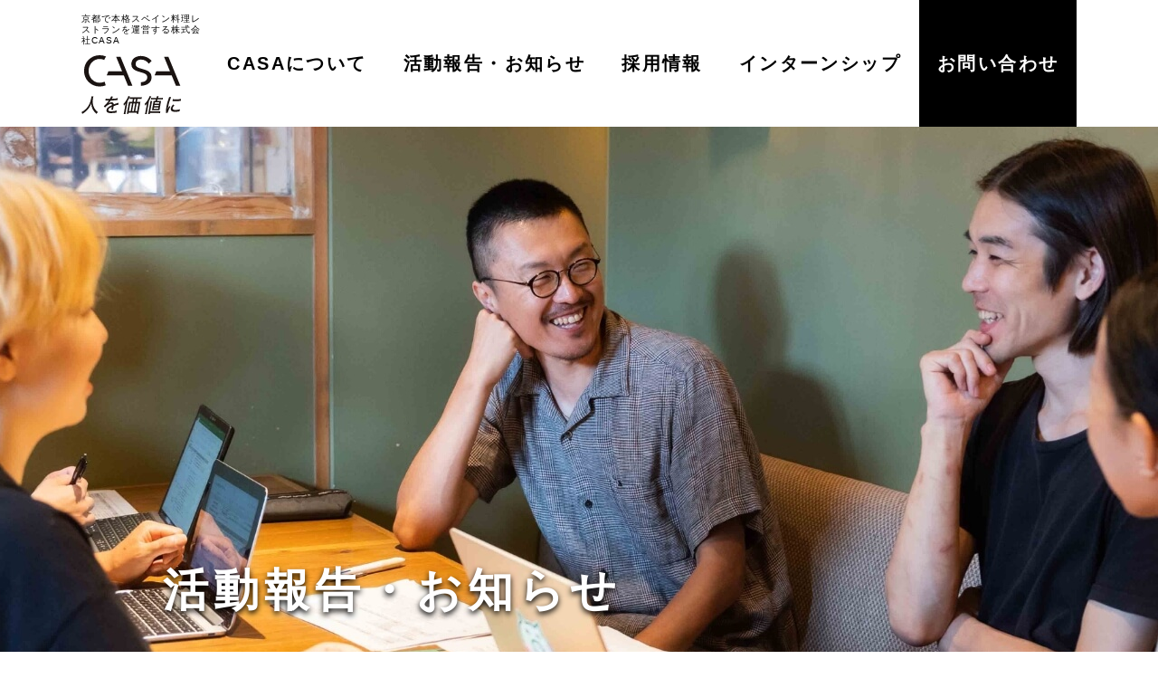

--- FILE ---
content_type: text/html; charset=UTF-8
request_url: https://casakioto.com/archives/114
body_size: 11250
content:
<!DOCTYPE html>
<html lang="ja" dir="ltr">

<head>
	<!-- Google Tag Manager -->
	<script>(function(w,d,s,l,i){w[l]=w[l]||[];w[l].push({'gtm.start':
	new Date().getTime(),event:'gtm.js'});var f=d.getElementsByTagName(s)[0],
	j=d.createElement(s),dl=l!='dataLayer'?'&l='+l:'';j.async=true;j.src=
	'https://www.googletagmanager.com/gtm.js?id='+i+dl;f.parentNode.insertBefore(j,f);
	})(window,document,'script','dataLayer','GTM-P2MN98FH');</script>
	<!-- End Google Tag Manager -->
	<meta charset="UTF-8">
	<title>屋上でダンスパフォーマンス │ 京都で本格スペイン料理レストランを運営する|株式会社CASA</title>
	<meta name="description" content="本格スペイン料理と温かなおもてなし、京都の株式会社CASA。京都でスペイン料理店「アブラモス」と「サントレス」を運営する会社です。地域貢献と人材育成にも注力。丁寧な接客とこだわりのレシピで、幸せなひとときを提供します。インターンシップや正社員求人も募集中。">
	<meta name="viewport" content="width=device-width, initial-scale=1">
	<meta name="format-detection" content="telephone=no, email=no, address=no">
	<link rel="shortcut icon" href="favicon.ico">
	<style>p:empty{display: none;}</style>
	<meta name='robots' content='max-image-preview:large' />
<link rel="alternate" title="oEmbed (JSON)" type="application/json+oembed" href="https://casakioto.com/wp-json/oembed/1.0/embed?url=https%3A%2F%2Fcasakioto.com%2Farchives%2F114" />
<link rel="alternate" title="oEmbed (XML)" type="text/xml+oembed" href="https://casakioto.com/wp-json/oembed/1.0/embed?url=https%3A%2F%2Fcasakioto.com%2Farchives%2F114&#038;format=xml" />
<style id='wp-img-auto-sizes-contain-inline-css' type='text/css'>
img:is([sizes=auto i],[sizes^="auto," i]){contain-intrinsic-size:3000px 1500px}
/*# sourceURL=wp-img-auto-sizes-contain-inline-css */
</style>
<style id='wp-emoji-styles-inline-css' type='text/css'>

	img.wp-smiley, img.emoji {
		display: inline !important;
		border: none !important;
		box-shadow: none !important;
		height: 1em !important;
		width: 1em !important;
		margin: 0 0.07em !important;
		vertical-align: -0.1em !important;
		background: none !important;
		padding: 0 !important;
	}
/*# sourceURL=wp-emoji-styles-inline-css */
</style>
<style id='wp-block-library-inline-css' type='text/css'>
:root{--wp-block-synced-color:#7a00df;--wp-block-synced-color--rgb:122,0,223;--wp-bound-block-color:var(--wp-block-synced-color);--wp-editor-canvas-background:#ddd;--wp-admin-theme-color:#007cba;--wp-admin-theme-color--rgb:0,124,186;--wp-admin-theme-color-darker-10:#006ba1;--wp-admin-theme-color-darker-10--rgb:0,107,160.5;--wp-admin-theme-color-darker-20:#005a87;--wp-admin-theme-color-darker-20--rgb:0,90,135;--wp-admin-border-width-focus:2px}@media (min-resolution:192dpi){:root{--wp-admin-border-width-focus:1.5px}}.wp-element-button{cursor:pointer}:root .has-very-light-gray-background-color{background-color:#eee}:root .has-very-dark-gray-background-color{background-color:#313131}:root .has-very-light-gray-color{color:#eee}:root .has-very-dark-gray-color{color:#313131}:root .has-vivid-green-cyan-to-vivid-cyan-blue-gradient-background{background:linear-gradient(135deg,#00d084,#0693e3)}:root .has-purple-crush-gradient-background{background:linear-gradient(135deg,#34e2e4,#4721fb 50%,#ab1dfe)}:root .has-hazy-dawn-gradient-background{background:linear-gradient(135deg,#faaca8,#dad0ec)}:root .has-subdued-olive-gradient-background{background:linear-gradient(135deg,#fafae1,#67a671)}:root .has-atomic-cream-gradient-background{background:linear-gradient(135deg,#fdd79a,#004a59)}:root .has-nightshade-gradient-background{background:linear-gradient(135deg,#330968,#31cdcf)}:root .has-midnight-gradient-background{background:linear-gradient(135deg,#020381,#2874fc)}:root{--wp--preset--font-size--normal:16px;--wp--preset--font-size--huge:42px}.has-regular-font-size{font-size:1em}.has-larger-font-size{font-size:2.625em}.has-normal-font-size{font-size:var(--wp--preset--font-size--normal)}.has-huge-font-size{font-size:var(--wp--preset--font-size--huge)}.has-text-align-center{text-align:center}.has-text-align-left{text-align:left}.has-text-align-right{text-align:right}.has-fit-text{white-space:nowrap!important}#end-resizable-editor-section{display:none}.aligncenter{clear:both}.items-justified-left{justify-content:flex-start}.items-justified-center{justify-content:center}.items-justified-right{justify-content:flex-end}.items-justified-space-between{justify-content:space-between}.screen-reader-text{border:0;clip-path:inset(50%);height:1px;margin:-1px;overflow:hidden;padding:0;position:absolute;width:1px;word-wrap:normal!important}.screen-reader-text:focus{background-color:#ddd;clip-path:none;color:#444;display:block;font-size:1em;height:auto;left:5px;line-height:normal;padding:15px 23px 14px;text-decoration:none;top:5px;width:auto;z-index:100000}html :where(.has-border-color){border-style:solid}html :where([style*=border-top-color]){border-top-style:solid}html :where([style*=border-right-color]){border-right-style:solid}html :where([style*=border-bottom-color]){border-bottom-style:solid}html :where([style*=border-left-color]){border-left-style:solid}html :where([style*=border-width]){border-style:solid}html :where([style*=border-top-width]){border-top-style:solid}html :where([style*=border-right-width]){border-right-style:solid}html :where([style*=border-bottom-width]){border-bottom-style:solid}html :where([style*=border-left-width]){border-left-style:solid}html :where(img[class*=wp-image-]){height:auto;max-width:100%}:where(figure){margin:0 0 1em}html :where(.is-position-sticky){--wp-admin--admin-bar--position-offset:var(--wp-admin--admin-bar--height,0px)}@media screen and (max-width:600px){html :where(.is-position-sticky){--wp-admin--admin-bar--position-offset:0px}}

/*# sourceURL=wp-block-library-inline-css */
</style><style id='global-styles-inline-css' type='text/css'>
:root{--wp--preset--aspect-ratio--square: 1;--wp--preset--aspect-ratio--4-3: 4/3;--wp--preset--aspect-ratio--3-4: 3/4;--wp--preset--aspect-ratio--3-2: 3/2;--wp--preset--aspect-ratio--2-3: 2/3;--wp--preset--aspect-ratio--16-9: 16/9;--wp--preset--aspect-ratio--9-16: 9/16;--wp--preset--color--black: #000000;--wp--preset--color--cyan-bluish-gray: #abb8c3;--wp--preset--color--white: #ffffff;--wp--preset--color--pale-pink: #f78da7;--wp--preset--color--vivid-red: #cf2e2e;--wp--preset--color--luminous-vivid-orange: #ff6900;--wp--preset--color--luminous-vivid-amber: #fcb900;--wp--preset--color--light-green-cyan: #7bdcb5;--wp--preset--color--vivid-green-cyan: #00d084;--wp--preset--color--pale-cyan-blue: #8ed1fc;--wp--preset--color--vivid-cyan-blue: #0693e3;--wp--preset--color--vivid-purple: #9b51e0;--wp--preset--gradient--vivid-cyan-blue-to-vivid-purple: linear-gradient(135deg,rgb(6,147,227) 0%,rgb(155,81,224) 100%);--wp--preset--gradient--light-green-cyan-to-vivid-green-cyan: linear-gradient(135deg,rgb(122,220,180) 0%,rgb(0,208,130) 100%);--wp--preset--gradient--luminous-vivid-amber-to-luminous-vivid-orange: linear-gradient(135deg,rgb(252,185,0) 0%,rgb(255,105,0) 100%);--wp--preset--gradient--luminous-vivid-orange-to-vivid-red: linear-gradient(135deg,rgb(255,105,0) 0%,rgb(207,46,46) 100%);--wp--preset--gradient--very-light-gray-to-cyan-bluish-gray: linear-gradient(135deg,rgb(238,238,238) 0%,rgb(169,184,195) 100%);--wp--preset--gradient--cool-to-warm-spectrum: linear-gradient(135deg,rgb(74,234,220) 0%,rgb(151,120,209) 20%,rgb(207,42,186) 40%,rgb(238,44,130) 60%,rgb(251,105,98) 80%,rgb(254,248,76) 100%);--wp--preset--gradient--blush-light-purple: linear-gradient(135deg,rgb(255,206,236) 0%,rgb(152,150,240) 100%);--wp--preset--gradient--blush-bordeaux: linear-gradient(135deg,rgb(254,205,165) 0%,rgb(254,45,45) 50%,rgb(107,0,62) 100%);--wp--preset--gradient--luminous-dusk: linear-gradient(135deg,rgb(255,203,112) 0%,rgb(199,81,192) 50%,rgb(65,88,208) 100%);--wp--preset--gradient--pale-ocean: linear-gradient(135deg,rgb(255,245,203) 0%,rgb(182,227,212) 50%,rgb(51,167,181) 100%);--wp--preset--gradient--electric-grass: linear-gradient(135deg,rgb(202,248,128) 0%,rgb(113,206,126) 100%);--wp--preset--gradient--midnight: linear-gradient(135deg,rgb(2,3,129) 0%,rgb(40,116,252) 100%);--wp--preset--font-size--small: 13px;--wp--preset--font-size--medium: 20px;--wp--preset--font-size--large: 36px;--wp--preset--font-size--x-large: 42px;--wp--preset--spacing--20: 0.44rem;--wp--preset--spacing--30: 0.67rem;--wp--preset--spacing--40: 1rem;--wp--preset--spacing--50: 1.5rem;--wp--preset--spacing--60: 2.25rem;--wp--preset--spacing--70: 3.38rem;--wp--preset--spacing--80: 5.06rem;--wp--preset--shadow--natural: 6px 6px 9px rgba(0, 0, 0, 0.2);--wp--preset--shadow--deep: 12px 12px 50px rgba(0, 0, 0, 0.4);--wp--preset--shadow--sharp: 6px 6px 0px rgba(0, 0, 0, 0.2);--wp--preset--shadow--outlined: 6px 6px 0px -3px rgb(255, 255, 255), 6px 6px rgb(0, 0, 0);--wp--preset--shadow--crisp: 6px 6px 0px rgb(0, 0, 0);}:where(.is-layout-flex){gap: 0.5em;}:where(.is-layout-grid){gap: 0.5em;}body .is-layout-flex{display: flex;}.is-layout-flex{flex-wrap: wrap;align-items: center;}.is-layout-flex > :is(*, div){margin: 0;}body .is-layout-grid{display: grid;}.is-layout-grid > :is(*, div){margin: 0;}:where(.wp-block-columns.is-layout-flex){gap: 2em;}:where(.wp-block-columns.is-layout-grid){gap: 2em;}:where(.wp-block-post-template.is-layout-flex){gap: 1.25em;}:where(.wp-block-post-template.is-layout-grid){gap: 1.25em;}.has-black-color{color: var(--wp--preset--color--black) !important;}.has-cyan-bluish-gray-color{color: var(--wp--preset--color--cyan-bluish-gray) !important;}.has-white-color{color: var(--wp--preset--color--white) !important;}.has-pale-pink-color{color: var(--wp--preset--color--pale-pink) !important;}.has-vivid-red-color{color: var(--wp--preset--color--vivid-red) !important;}.has-luminous-vivid-orange-color{color: var(--wp--preset--color--luminous-vivid-orange) !important;}.has-luminous-vivid-amber-color{color: var(--wp--preset--color--luminous-vivid-amber) !important;}.has-light-green-cyan-color{color: var(--wp--preset--color--light-green-cyan) !important;}.has-vivid-green-cyan-color{color: var(--wp--preset--color--vivid-green-cyan) !important;}.has-pale-cyan-blue-color{color: var(--wp--preset--color--pale-cyan-blue) !important;}.has-vivid-cyan-blue-color{color: var(--wp--preset--color--vivid-cyan-blue) !important;}.has-vivid-purple-color{color: var(--wp--preset--color--vivid-purple) !important;}.has-black-background-color{background-color: var(--wp--preset--color--black) !important;}.has-cyan-bluish-gray-background-color{background-color: var(--wp--preset--color--cyan-bluish-gray) !important;}.has-white-background-color{background-color: var(--wp--preset--color--white) !important;}.has-pale-pink-background-color{background-color: var(--wp--preset--color--pale-pink) !important;}.has-vivid-red-background-color{background-color: var(--wp--preset--color--vivid-red) !important;}.has-luminous-vivid-orange-background-color{background-color: var(--wp--preset--color--luminous-vivid-orange) !important;}.has-luminous-vivid-amber-background-color{background-color: var(--wp--preset--color--luminous-vivid-amber) !important;}.has-light-green-cyan-background-color{background-color: var(--wp--preset--color--light-green-cyan) !important;}.has-vivid-green-cyan-background-color{background-color: var(--wp--preset--color--vivid-green-cyan) !important;}.has-pale-cyan-blue-background-color{background-color: var(--wp--preset--color--pale-cyan-blue) !important;}.has-vivid-cyan-blue-background-color{background-color: var(--wp--preset--color--vivid-cyan-blue) !important;}.has-vivid-purple-background-color{background-color: var(--wp--preset--color--vivid-purple) !important;}.has-black-border-color{border-color: var(--wp--preset--color--black) !important;}.has-cyan-bluish-gray-border-color{border-color: var(--wp--preset--color--cyan-bluish-gray) !important;}.has-white-border-color{border-color: var(--wp--preset--color--white) !important;}.has-pale-pink-border-color{border-color: var(--wp--preset--color--pale-pink) !important;}.has-vivid-red-border-color{border-color: var(--wp--preset--color--vivid-red) !important;}.has-luminous-vivid-orange-border-color{border-color: var(--wp--preset--color--luminous-vivid-orange) !important;}.has-luminous-vivid-amber-border-color{border-color: var(--wp--preset--color--luminous-vivid-amber) !important;}.has-light-green-cyan-border-color{border-color: var(--wp--preset--color--light-green-cyan) !important;}.has-vivid-green-cyan-border-color{border-color: var(--wp--preset--color--vivid-green-cyan) !important;}.has-pale-cyan-blue-border-color{border-color: var(--wp--preset--color--pale-cyan-blue) !important;}.has-vivid-cyan-blue-border-color{border-color: var(--wp--preset--color--vivid-cyan-blue) !important;}.has-vivid-purple-border-color{border-color: var(--wp--preset--color--vivid-purple) !important;}.has-vivid-cyan-blue-to-vivid-purple-gradient-background{background: var(--wp--preset--gradient--vivid-cyan-blue-to-vivid-purple) !important;}.has-light-green-cyan-to-vivid-green-cyan-gradient-background{background: var(--wp--preset--gradient--light-green-cyan-to-vivid-green-cyan) !important;}.has-luminous-vivid-amber-to-luminous-vivid-orange-gradient-background{background: var(--wp--preset--gradient--luminous-vivid-amber-to-luminous-vivid-orange) !important;}.has-luminous-vivid-orange-to-vivid-red-gradient-background{background: var(--wp--preset--gradient--luminous-vivid-orange-to-vivid-red) !important;}.has-very-light-gray-to-cyan-bluish-gray-gradient-background{background: var(--wp--preset--gradient--very-light-gray-to-cyan-bluish-gray) !important;}.has-cool-to-warm-spectrum-gradient-background{background: var(--wp--preset--gradient--cool-to-warm-spectrum) !important;}.has-blush-light-purple-gradient-background{background: var(--wp--preset--gradient--blush-light-purple) !important;}.has-blush-bordeaux-gradient-background{background: var(--wp--preset--gradient--blush-bordeaux) !important;}.has-luminous-dusk-gradient-background{background: var(--wp--preset--gradient--luminous-dusk) !important;}.has-pale-ocean-gradient-background{background: var(--wp--preset--gradient--pale-ocean) !important;}.has-electric-grass-gradient-background{background: var(--wp--preset--gradient--electric-grass) !important;}.has-midnight-gradient-background{background: var(--wp--preset--gradient--midnight) !important;}.has-small-font-size{font-size: var(--wp--preset--font-size--small) !important;}.has-medium-font-size{font-size: var(--wp--preset--font-size--medium) !important;}.has-large-font-size{font-size: var(--wp--preset--font-size--large) !important;}.has-x-large-font-size{font-size: var(--wp--preset--font-size--x-large) !important;}
/*# sourceURL=global-styles-inline-css */
</style>

<style id='classic-theme-styles-inline-css' type='text/css'>
/*! This file is auto-generated */
.wp-block-button__link{color:#fff;background-color:#32373c;border-radius:9999px;box-shadow:none;text-decoration:none;padding:calc(.667em + 2px) calc(1.333em + 2px);font-size:1.125em}.wp-block-file__button{background:#32373c;color:#fff;text-decoration:none}
/*# sourceURL=/wp-includes/css/classic-themes.min.css */
</style>
<link rel='stylesheet' id='contact-form-7-css' href='https://casakioto.com/wp-content/plugins/contact-form-7/includes/css/styles.css?ver=6.0.5' type='text/css' media='all' />
<link rel='stylesheet' id='master-css' href='https://casakioto.com/wp-content/themes/casa2023/css/master.min.css?ver=6.9' type='text/css' media='all' />
<link rel="https://api.w.org/" href="https://casakioto.com/wp-json/" /><link rel="alternate" title="JSON" type="application/json" href="https://casakioto.com/wp-json/wp/v2/posts/114" /><link rel="canonical" href="https://casakioto.com/archives/114" />
</head>

<body class="body drawer drawer--right">
	<!-- Google Tag Manager (noscript) -->
	<noscript><iframe src="https://www.googletagmanager.com/ns.html?id=GTM-P2MN98FH"
	height="0" width="0" style="display:none;visibility:hidden"></iframe></noscript>
	<!-- End Google Tag Manager (noscript) -->
	<button type="button" class="drawer-toggle drawer-hamburger">
		<span class="sr-only">toggle navigation</span>
		<span class="drawer-hamburger-icon"></span>
	</button>
	<nav class="drawer-nav">
		<ul class="drawer-menu">
			<li><a href="https://casakioto.com/aboutus/">CASAについて</a>
				<ul>
					<li><a href="https://casakioto.com/aboutus/#about_casa">CASAとは</a></li>
					<li><a href="https://casakioto.com/aboutus/#staff">スタッフ紹介</a></li>
					<li><a href="https://casakioto.com/aboutus/#company_outline">会社概要</a></li>
				</ul>
			</li>
			<li><a href="https://casakioto.com/news/">活動報告・お知らせ</a></li>
			<li><a href="https://casakioto.com/recruit/">採用情報</a>
				<ul>
					<li><a href="https://casakioto.com/recruit/#worker">働く人</a></li>
					<li><a href="https://casakioto.com/recruit/#environment">働く環境</a></li>
					<li><a href="https://casakioto.com/recruit/#requirements">募集要項</a></li>
				</ul>
			</li>
			<li><a href="https://casakioto.com/internship/">インターンシップ</a>
				<ul>
					<li><a href="https://casakioto.com/internship/#about_internship">インターンシップについて</a></li>
					<li><a href="https://casakioto.com/internship/#entry">エントリー方法</a></li>
				</ul>
			</li>
			<li><a href="https://casakioto.com/contact/">お問い合わせ</a></li>
			<li><span>外部リンク</span>
				<ul>
					<li><a href="http://santreskyoto.bar/" target="_blank">Santres</a></li>
					<li><a href="http://hablamoskyoto.com/" target="_blank">Hablamos Kyoto</a></li>
					<li><a href="https://twitter.com/souchansen" target="_blank">X(旧Twitter)</a></li>
				</ul>
			</li>
			<li class="tel"><a href="tel:075-351-2133">075-351-2133</a></li>
			<li class="mail"><a href="https://casakioto.com/contact/#contact_from">お問い合わせフォーム</a></li>
		</ul>
	</nav>

	<header class="header" role="banner">
		<div class="header__container">
			<div class="siteLogo">
									<p>京都で本格スペイン料理レストランを運営する株式会社CASA</p>
								<div class="logo">
					<a href="https://casakioto.com/"><img src="https://casakioto.com/wp-content/themes/casa2023/images/logo.svg" alt="CASA"></a>
				</div>
			</div>
			<nav class="gNav">
				<ul>
					<li><a href="https://casakioto.com/aboutus/">CASAについて</a></li>
					<li><a href="https://casakioto.com/news/">活動報告・お知らせ</a></li>
					<li><a href="https://casakioto.com/recruit/">採用情報</a></li>
					<li><a href="https://casakioto.com/internship/">インターンシップ</a></li>
					<li class="navContact"><a href="https://casakioto.com/contact/">お問い合わせ</a></li>
				</ul>
			</nav>
		</div>
	</header><main class="single news news__detail lower" role="main">
	<section class="sctn__top">
		<div class="inner">
			<div class="catch">
				<h1>活動報告・お知らせ</h1>
			</div>
		</div>
	</section>
	
	<section class="sctn__detail">
		<div class="container">
			<div class="inner -max">
				<div class="listBox">
					<h3>CATEGORY</h3>
					<ul class="catList2">
						<li><a href="https://casakioto.com/news/">ALL</a></li>
												<li><a href="https://casakioto.com/archives/category/event">EVENT</a></li>
												<li><a href="https://casakioto.com/archives/category/information">INFORMATION</a></li>
												<li><a href="https://casakioto.com/archives/category/others">OTHERS</a></li>
												<li><a href="https://casakioto.com/archives/category/recruit">RECRUIT</a></li>
												<li><a href="https://casakioto.com/archives/category/topics">TOPICS</a></li>
											</ul>
					<h3>ARCHIVES</h3>
					<ul class="archiveList">
							<li><a href='https://casakioto.com/archives/date/2025/12'>2025.12</a></li>
	<li><a href='https://casakioto.com/archives/date/2025/11'>2025.11</a></li>
	<li><a href='https://casakioto.com/archives/date/2025/05'>2025.05</a></li>
	<li><a href='https://casakioto.com/archives/date/2025/02'>2025.02</a></li>
	<li><a href='https://casakioto.com/archives/date/2025/01'>2025.01</a></li>
	<li><a href='https://casakioto.com/archives/date/2024/12'>2024.12</a></li>
	<li><a href='https://casakioto.com/archives/date/2024/11'>2024.11</a></li>
	<li><a href='https://casakioto.com/archives/date/2024/10'>2024.10</a></li>
	<li><a href='https://casakioto.com/archives/date/2024/09'>2024.09</a></li>
	<li><a href='https://casakioto.com/archives/date/2024/05'>2024.05</a></li>
	<li><a href='https://casakioto.com/archives/date/2024/04'>2024.04</a></li>
	<li><a href='https://casakioto.com/archives/date/2024/03'>2024.03</a></li>
	<li><a href='https://casakioto.com/archives/date/2024/02'>2024.02</a></li>
	<li><a href='https://casakioto.com/archives/date/2023/11'>2023.11</a></li>
	<li><a href='https://casakioto.com/archives/date/2023/10'>2023.10</a></li>
	<li><a href='https://casakioto.com/archives/date/2023/09'>2023.09</a></li>
					</ul>
				</div>
				<div class="conts">
					<div class="data">
						<span class="cat">EVENT</span>
						<span class="date">2023.10.14</span>
					</div>
					<h2>屋上でダンスパフォーマンス</h2>
										<p>コンテンポラリーダンスってごぞんじでしょうか？　弊社の元スタッフが主催するダンスイベントの為にハブラモスの屋上ガーデン施設を無償提供し、</p>
<p>全面バックアップしております。弊社代表西山は「従業員の公私を応援する」ことを自分の使命としており、それは現役でも退職したかは問いません。</p>
<p>働いてくれているあいだスタッフ達は懸命にお店を支え会社の発展に貢献してくれました。そんな彼らの頑張りたいことを応援するって当然のことです</p>
<p>よね。</p>
<p>どんなパフォーマンスが繰り広げられるのかとても楽しみです。京都駅南の屋上でそこでしか味わえない体験をしてみませんか？チラシのQRコードからエントリーください。 </p>
<p><img fetchpriority="high" decoding="async" src="http://casakioto.com/wp-content/uploads/IMG_7582-590x835.jpeg" alt="" width="590" height="835" class="alignnone size-medium wp-image-115" srcset="https://casakioto.com/wp-content/uploads/IMG_7582-590x835.jpeg 590w, https://casakioto.com/wp-content/uploads/IMG_7582-900x1274.jpeg 900w, https://casakioto.com/wp-content/uploads/IMG_7582-480x680.jpeg 480w, https://casakioto.com/wp-content/uploads/IMG_7582-768x1088.jpeg 768w, https://casakioto.com/wp-content/uploads/IMG_7582-1085x1536.jpeg 1085w, https://casakioto.com/wp-content/uploads/IMG_7582-1446x2048.jpeg 1446w, https://casakioto.com/wp-content/uploads/IMG_7582.jpeg 1721w" sizes="(max-width: 590px) 100vw, 590px" /></p>
<p><img decoding="async" src="http://casakioto.com/wp-content/uploads/IMG_7583-590x835.jpeg" alt="" width="590" height="835" class="alignnone size-medium wp-image-116" srcset="https://casakioto.com/wp-content/uploads/IMG_7583-590x835.jpeg 590w, https://casakioto.com/wp-content/uploads/IMG_7583-900x1274.jpeg 900w, https://casakioto.com/wp-content/uploads/IMG_7583-480x680.jpeg 480w, https://casakioto.com/wp-content/uploads/IMG_7583-768x1088.jpeg 768w, https://casakioto.com/wp-content/uploads/IMG_7583-1085x1536.jpeg 1085w, https://casakioto.com/wp-content/uploads/IMG_7583-1446x2048.jpeg 1446w, https://casakioto.com/wp-content/uploads/IMG_7583.jpeg 1721w" sizes="(max-width: 590px) 100vw, 590px" />から</p>
										
					<div class="posts__navigation">
						<nav class="nav__links">
	<div class="nav__previous">
		<a href="https://casakioto.com/archives/71" rel="prev">前の記事へ <</a>	</div>
	<div class="nav__next">
		<a href="https://casakioto.com/archives/172" rel="next">> 次の記事へ</a>	</div>
</nav>					</div>
				</div>
			</div>
		</div>
	</section>

	<section class="sctn__connection">
		<div class="container">
			<div class="inner -max">
				<div class="contsTitle">
					<h2>関連する記事</h2>
				</div>
			</div>
			
			<div class="inner">
				<ul class="list">
																										<li>
	<a href="https://casakioto.com/archives/172">
		<figure>
							<img width="2560" height="1920" src="https://casakioto.com/wp-content/uploads/IMG_9348-scaled.jpeg" class="attachment-post-thumbnail size-post-thumbnail wp-post-image" alt="" decoding="async" loading="lazy" srcset="https://casakioto.com/wp-content/uploads/IMG_9348-scaled.jpeg 2560w, https://casakioto.com/wp-content/uploads/IMG_9348-590x443.jpeg 590w, https://casakioto.com/wp-content/uploads/IMG_9348-900x675.jpeg 900w, https://casakioto.com/wp-content/uploads/IMG_9348-480x360.jpeg 480w, https://casakioto.com/wp-content/uploads/IMG_9348-768x576.jpeg 768w, https://casakioto.com/wp-content/uploads/IMG_9348-1536x1152.jpeg 1536w, https://casakioto.com/wp-content/uploads/IMG_9348-2048x1536.jpeg 2048w" sizes="auto, (max-width: 2560px) 100vw, 2560px" />					</figure>
		<div class="text">
			<div class="data">
				<span class="cat">EVENT</span>
				<span class="date">2024.03.28</span>
			</div>
			<h3>CASAプチ就活懇談会</h3>
			<p>コロナ禍休止していた弊社アルバイトスタッフの為のイベントを再開しました。 京&#8230;</p>
		</div>
	</a>
</li>																<li>
	<a href="https://casakioto.com/archives/223">
		<figure>
							<img width="960" height="1280" src="https://casakioto.com/wp-content/uploads/IMG_0906.jpeg" class="attachment-post-thumbnail size-post-thumbnail wp-post-image" alt="" decoding="async" loading="lazy" srcset="https://casakioto.com/wp-content/uploads/IMG_0906.jpeg 960w, https://casakioto.com/wp-content/uploads/IMG_0906-590x787.jpeg 590w, https://casakioto.com/wp-content/uploads/IMG_0906-900x1200.jpeg 900w, https://casakioto.com/wp-content/uploads/IMG_0906-480x640.jpeg 480w, https://casakioto.com/wp-content/uploads/IMG_0906-768x1024.jpeg 768w" sizes="auto, (max-width: 960px) 100vw, 960px" />					</figure>
		<div class="text">
			<div class="data">
				<span class="cat">EVENT</span>
				<span class="date">2024.09.01</span>
			</div>
			<h3>チャリティーパエリア</h3>
			<p>子供にパエリア🥘を食べてもらいたいなと思いました。 「おてらごはんワクワク食&#8230;</p>
		</div>
	</a>
</li>																<li>
	<a href="https://casakioto.com/archives/390">
		<figure>
							<img width="2560" height="1920" src="https://casakioto.com/wp-content/uploads/IMG_1677-scaled.jpeg" class="attachment-post-thumbnail size-post-thumbnail wp-post-image" alt="" decoding="async" loading="lazy" srcset="https://casakioto.com/wp-content/uploads/IMG_1677-scaled.jpeg 2560w, https://casakioto.com/wp-content/uploads/IMG_1677-590x443.jpeg 590w, https://casakioto.com/wp-content/uploads/IMG_1677-900x675.jpeg 900w, https://casakioto.com/wp-content/uploads/IMG_1677-480x360.jpeg 480w, https://casakioto.com/wp-content/uploads/IMG_1677-768x576.jpeg 768w, https://casakioto.com/wp-content/uploads/IMG_1677-1536x1152.jpeg 1536w, https://casakioto.com/wp-content/uploads/IMG_1677-2048x1536.jpeg 2048w" sizes="auto, (max-width: 2560px) 100vw, 2560px" />					</figure>
		<div class="text">
			<div class="data">
				<span class="cat">EVENT</span>
				<span class="date">2025.11.25</span>
			</div>
			<h3>CASAのまちつくり</h3>
			<p>西山が会長を務める京都で一番新しい商店会「東寺道親交会」は設立4期目となりま&#8230;</p>
		</div>
	</a>
</li>																<li>
	<a href="https://casakioto.com/archives/71">
		<figure>
							<img width="480" height="300" src="https://casakioto.com/wp-content/uploads/thumb1.jpg" class="attachment-post-thumbnail size-post-thumbnail wp-post-image" alt="" decoding="async" loading="lazy" />					</figure>
		<div class="text">
			<div class="data">
				<span class="cat">EVENT</span>
				<span class="date">2023.09.16</span>
			</div>
			<h3>CASAは京都スペイン料理祭に全力です。</h3>
			<p>京都のスペイン料理店とスペインワインの輸入集まり、食とワイン、ダンスと情熱た&#8230;</p>
		</div>
	</a>
</li>														</ul>
			</div>
		</div>
	</section>

	<section class="sctn__popularity">
		<div class="container">
			<div class="inner -max">
				<div class="contsTitle">
					<h2>人気の記事</h2>
				</div>
			</div>
			<div class="inner">
				<ul class="list">
																										<li>
	<a href="https://casakioto.com/archives/172">
		<figure>
							<img width="2560" height="1920" src="https://casakioto.com/wp-content/uploads/IMG_9348-scaled.jpeg" class="attachment-post-thumbnail size-post-thumbnail wp-post-image" alt="" decoding="async" loading="lazy" srcset="https://casakioto.com/wp-content/uploads/IMG_9348-scaled.jpeg 2560w, https://casakioto.com/wp-content/uploads/IMG_9348-590x443.jpeg 590w, https://casakioto.com/wp-content/uploads/IMG_9348-900x675.jpeg 900w, https://casakioto.com/wp-content/uploads/IMG_9348-480x360.jpeg 480w, https://casakioto.com/wp-content/uploads/IMG_9348-768x576.jpeg 768w, https://casakioto.com/wp-content/uploads/IMG_9348-1536x1152.jpeg 1536w, https://casakioto.com/wp-content/uploads/IMG_9348-2048x1536.jpeg 2048w" sizes="auto, (max-width: 2560px) 100vw, 2560px" />					</figure>
		<div class="text">
			<div class="data">
				<span class="cat">EVENT</span>
				<span class="date">2024.03.28</span>
			</div>
			<h3>CASAプチ就活懇談会</h3>
			<p>コロナ禍休止していた弊社アルバイトスタッフの為のイベントを再開しました。 京&#8230;</p>
		</div>
	</a>
</li>																<li>
	<a href="https://casakioto.com/archives/202">
		<figure>
							<img width="2560" height="1920" src="https://casakioto.com/wp-content/uploads/89e1fad49bb78acb60b638ac9b19758e-scaled.jpg" class="attachment-post-thumbnail size-post-thumbnail wp-post-image" alt="" decoding="async" loading="lazy" srcset="https://casakioto.com/wp-content/uploads/89e1fad49bb78acb60b638ac9b19758e-scaled.jpg 2560w, https://casakioto.com/wp-content/uploads/89e1fad49bb78acb60b638ac9b19758e-590x443.jpg 590w, https://casakioto.com/wp-content/uploads/89e1fad49bb78acb60b638ac9b19758e-900x675.jpg 900w, https://casakioto.com/wp-content/uploads/89e1fad49bb78acb60b638ac9b19758e-480x360.jpg 480w, https://casakioto.com/wp-content/uploads/89e1fad49bb78acb60b638ac9b19758e-768x576.jpg 768w, https://casakioto.com/wp-content/uploads/89e1fad49bb78acb60b638ac9b19758e-1536x1152.jpg 1536w, https://casakioto.com/wp-content/uploads/89e1fad49bb78acb60b638ac9b19758e-2048x1536.jpg 2048w" sizes="auto, (max-width: 2560px) 100vw, 2560px" />					</figure>
		<div class="text">
			<div class="data">
				<span class="cat">OTHERS</span>
				<span class="date">2024.05.12</span>
			</div>
			<h3>4年ぶりのスペインで感じたこと①</h3>
			<p>コロナ禍を挟んで4年ぶりにスペインを旅することが出来ました。 普段とは違う時&#8230;</p>
		</div>
	</a>
</li>																<li>
	<a href="https://casakioto.com/archives/151">
		<figure>
							<img width="1479" height="1109" src="https://casakioto.com/wp-content/uploads/IMG_8868.jpeg" class="attachment-post-thumbnail size-post-thumbnail wp-post-image" alt="" decoding="async" loading="lazy" srcset="https://casakioto.com/wp-content/uploads/IMG_8868.jpeg 1479w, https://casakioto.com/wp-content/uploads/IMG_8868-590x442.jpeg 590w, https://casakioto.com/wp-content/uploads/IMG_8868-900x675.jpeg 900w, https://casakioto.com/wp-content/uploads/IMG_8868-480x360.jpeg 480w, https://casakioto.com/wp-content/uploads/IMG_8868-768x576.jpeg 768w" sizes="auto, (max-width: 1479px) 100vw, 1479px" />					</figure>
		<div class="text">
			<div class="data">
				<span class="cat">OTHERS</span>
				<span class="date">2024.02.05</span>
			</div>
			<h3>CASAのスペイン研修</h3>
			<p>4年ぶりにスペイン研修を実施しました。 コロナの間は国外へ行く事が出来ずスタ&#8230;</p>
		</div>
	</a>
</li>																<li>
	<a href="https://casakioto.com/archives/184">
		<figure>
							<img width="1920" height="2560" src="https://casakioto.com/wp-content/uploads/IMG_9582-scaled.jpeg" class="attachment-post-thumbnail size-post-thumbnail wp-post-image" alt="" decoding="async" loading="lazy" srcset="https://casakioto.com/wp-content/uploads/IMG_9582-scaled.jpeg 1920w, https://casakioto.com/wp-content/uploads/IMG_9582-590x787.jpeg 590w, https://casakioto.com/wp-content/uploads/IMG_9582-900x1200.jpeg 900w, https://casakioto.com/wp-content/uploads/IMG_9582-480x640.jpeg 480w, https://casakioto.com/wp-content/uploads/IMG_9582-768x1024.jpeg 768w, https://casakioto.com/wp-content/uploads/IMG_9582-1152x1536.jpeg 1152w, https://casakioto.com/wp-content/uploads/IMG_9582-1536x2048.jpeg 1536w" sizes="auto, (max-width: 1920px) 100vw, 1920px" />					</figure>
		<div class="text">
			<div class="data">
				<span class="cat">RECRUIT</span>
				<span class="date">2024.04.23</span>
			</div>
			<h3>CASA主催ワイン勉強会</h3>
			<p>ワインは人を繋ぐ素敵な飲み物です。私達にとってはお料理と共に向き合うべき大切&#8230;</p>
		</div>
	</a>
</li>														</ul>
			</div>
		</div>
	</section>
	</main>
	
	<footer role="contentinfo">
		<div class="container">
			<div class="footer__flex">
				<div class="footer__info">
					<figure>
						<img src="https://casakioto.com/wp-content/themes/casa2023/images/logo.svg" alt="CASA">
					</figure>
					<div class="text">
						<p class="name">株式会社CASA</p>
						<p>〒600-8177<br>
							京都市下京区烏丸通五条下ル大坂町392<br>
							豊栄ビル101<br>
							TEL/FAX <a href="tel:075-351-2133" class="number">075-351-2133</a><br>
							MAIL <a href="mailto:info@casakioto.com">info@casakioto.com</a></p>
						<ul class="footer__icon">
							<li><a href="https://twitter.com/souchansen" target="_blank"><img src="https://casakioto.com/wp-content/themes/casa2023/images/icon/icon_x.jpg"
										alt="X"></a></li>
							<li><img src="https://casakioto.com/wp-content/themes/casa2023/images/icon/icon_ssbs.jpg" alt="ソーシャル企業認証制度S認証"></li>
						</ul>
					</div>
				</div>
				<nav class="footer__nav">
					<ul class="footer__btn">
						<li class="mail"><a href="https://casakioto.com/contact/#contact_from">お問い合わせフォーム</a></li>
						<li class="tel"><a href="tel:075-351-2133">075-351-2133</a></li>
					</ul>
					<div class="footer__links">
						<ul class="footer__link footer__link1">
							<li><a href="https://casakioto.com/">ホーム</a></li>
						</ul>
						<ul class="footer__link footer__link2">
							<li><a href="https://casakioto.com/aboutus/">CASAについて</a>
								<ul>
									<li><a href="https://casakioto.com/aboutus/#about_casa">CASAとは</a></li>
									<li><a href="https://casakioto.com/aboutus/#staff">スタッフ紹介</a></li>
									<li><a href="https://casakioto.com/aboutus/#company_outline">会社概要</a></li>
								</ul>
							</li>
							<li><a href="https://casakioto.com/news/">活動報告・お知らせ</a></li>
						</ul>
						<ul class="footer__link footer__link3">
							<li><a href="https://casakioto.com/recruit/">採用情報</a>
								<ul>
									<li><a href="https://casakioto.com/recruit/#worker">働く人</a></li>
									<li><a href="https://casakioto.com/recruit/#environment">働く環境</a></li>
									<li><a href="https://casakioto.com/recruit/#requirements">募集要項</a></li>
								</ul>
							</li>
						</ul>
						<ul class="footer__link footer__link4">
							<li><a href="https://casakioto.com/internship/">インターンシップ</a>
								<ul>
									<li><a href="https://casakioto.com/internship/#about_internship">インターンシップについて</a></li>
									<li><a href="https://casakioto.com/internship/#entry">エントリー方法</a></li>
								</ul>
							</li>
							<li><a href="./contact/">お問い合わせ</a></li>
						</ul>
						<ul class="footer__link footer__link5">
							<li><span>外部リンク</span>
								<ul>
									<li><a href="http://santreskyoto.bar/" target="_blank">Santres</a></li>
									<li><a href="http://hablamoskyoto.com/" target="_blank">Hablamos Kyoto</a></li>
									<li><a href="https://twitter.com/souchansen" target="_blank">X(旧Twitter)</a></li>
								</ul>
							</li>
						</ul>
					</div>
				</nav>
			</div>
			<div class="footer__flex2">
				<div class="privacypolicy">
					<a href="https://casakioto.com/contact/#privacypolicy">個人情報保護方針</a>
				</div>
				<div id="js__scroll__top" class="backtotop">
					<span>TOP</span>
				</div>
			</div>
		</div>
		<small class="copyright">当サイトの内容、テキスト、画像等の無断転載・無断使用を固く禁じます</small>
	</footer>
	<script type="speculationrules">
{"prefetch":[{"source":"document","where":{"and":[{"href_matches":"/*"},{"not":{"href_matches":["/wp-*.php","/wp-admin/*","/wp-content/uploads/*","/wp-content/*","/wp-content/plugins/*","/wp-content/themes/casa2023/*","/*\\?(.+)"]}},{"not":{"selector_matches":"a[rel~=\"nofollow\"]"}},{"not":{"selector_matches":".no-prefetch, .no-prefetch a"}}]},"eagerness":"conservative"}]}
</script>
<script type="text/javascript" src="https://casakioto.com/wp-includes/js/dist/hooks.min.js?ver=dd5603f07f9220ed27f1" id="wp-hooks-js"></script>
<script type="text/javascript" src="https://casakioto.com/wp-includes/js/dist/i18n.min.js?ver=c26c3dc7bed366793375" id="wp-i18n-js"></script>
<script type="text/javascript" id="wp-i18n-js-after">
/* <![CDATA[ */
wp.i18n.setLocaleData( { 'text direction\u0004ltr': [ 'ltr' ] } );
//# sourceURL=wp-i18n-js-after
/* ]]> */
</script>
<script type="text/javascript" src="https://casakioto.com/wp-content/plugins/contact-form-7/includes/swv/js/index.js?ver=6.0.5" id="swv-js"></script>
<script type="text/javascript" id="contact-form-7-js-translations">
/* <![CDATA[ */
( function( domain, translations ) {
	var localeData = translations.locale_data[ domain ] || translations.locale_data.messages;
	localeData[""].domain = domain;
	wp.i18n.setLocaleData( localeData, domain );
} )( "contact-form-7", {"translation-revision-date":"2025-02-18 07:36:32+0000","generator":"GlotPress\/4.0.1","domain":"messages","locale_data":{"messages":{"":{"domain":"messages","plural-forms":"nplurals=1; plural=0;","lang":"ja_JP"},"This contact form is placed in the wrong place.":["\u3053\u306e\u30b3\u30f3\u30bf\u30af\u30c8\u30d5\u30a9\u30fc\u30e0\u306f\u9593\u9055\u3063\u305f\u4f4d\u7f6e\u306b\u7f6e\u304b\u308c\u3066\u3044\u307e\u3059\u3002"],"Error:":["\u30a8\u30e9\u30fc:"]}},"comment":{"reference":"includes\/js\/index.js"}} );
//# sourceURL=contact-form-7-js-translations
/* ]]> */
</script>
<script type="text/javascript" id="contact-form-7-js-before">
/* <![CDATA[ */
var wpcf7 = {
    "api": {
        "root": "https:\/\/casakioto.com\/wp-json\/",
        "namespace": "contact-form-7\/v1"
    }
};
//# sourceURL=contact-form-7-js-before
/* ]]> */
</script>
<script type="text/javascript" src="https://casakioto.com/wp-content/plugins/contact-form-7/includes/js/index.js?ver=6.0.5" id="contact-form-7-js"></script>
<script type="text/javascript" src="https://casakioto.com/wp-content/themes/casa2023/js/bind.js?ver=6.9" id="bind-js"></script>
<script type="text/javascript" src="https://www.google.com/recaptcha/api.js?render=6Len9UQoAAAAAH6bHy9y85VXNwlBTuGDWxP1JCDr&amp;ver=3.0" id="google-recaptcha-js"></script>
<script type="text/javascript" src="https://casakioto.com/wp-includes/js/dist/vendor/wp-polyfill.min.js?ver=3.15.0" id="wp-polyfill-js"></script>
<script type="text/javascript" id="wpcf7-recaptcha-js-before">
/* <![CDATA[ */
var wpcf7_recaptcha = {
    "sitekey": "6Len9UQoAAAAAH6bHy9y85VXNwlBTuGDWxP1JCDr",
    "actions": {
        "homepage": "homepage",
        "contactform": "contactform"
    }
};
//# sourceURL=wpcf7-recaptcha-js-before
/* ]]> */
</script>
<script type="text/javascript" src="https://casakioto.com/wp-content/plugins/contact-form-7/modules/recaptcha/index.js?ver=6.0.5" id="wpcf7-recaptcha-js"></script>
<script id="wp-emoji-settings" type="application/json">
{"baseUrl":"https://s.w.org/images/core/emoji/17.0.2/72x72/","ext":".png","svgUrl":"https://s.w.org/images/core/emoji/17.0.2/svg/","svgExt":".svg","source":{"concatemoji":"https://casakioto.com/wp-includes/js/wp-emoji-release.min.js?ver=6.9"}}
</script>
<script type="module">
/* <![CDATA[ */
/*! This file is auto-generated */
const a=JSON.parse(document.getElementById("wp-emoji-settings").textContent),o=(window._wpemojiSettings=a,"wpEmojiSettingsSupports"),s=["flag","emoji"];function i(e){try{var t={supportTests:e,timestamp:(new Date).valueOf()};sessionStorage.setItem(o,JSON.stringify(t))}catch(e){}}function c(e,t,n){e.clearRect(0,0,e.canvas.width,e.canvas.height),e.fillText(t,0,0);t=new Uint32Array(e.getImageData(0,0,e.canvas.width,e.canvas.height).data);e.clearRect(0,0,e.canvas.width,e.canvas.height),e.fillText(n,0,0);const a=new Uint32Array(e.getImageData(0,0,e.canvas.width,e.canvas.height).data);return t.every((e,t)=>e===a[t])}function p(e,t){e.clearRect(0,0,e.canvas.width,e.canvas.height),e.fillText(t,0,0);var n=e.getImageData(16,16,1,1);for(let e=0;e<n.data.length;e++)if(0!==n.data[e])return!1;return!0}function u(e,t,n,a){switch(t){case"flag":return n(e,"\ud83c\udff3\ufe0f\u200d\u26a7\ufe0f","\ud83c\udff3\ufe0f\u200b\u26a7\ufe0f")?!1:!n(e,"\ud83c\udde8\ud83c\uddf6","\ud83c\udde8\u200b\ud83c\uddf6")&&!n(e,"\ud83c\udff4\udb40\udc67\udb40\udc62\udb40\udc65\udb40\udc6e\udb40\udc67\udb40\udc7f","\ud83c\udff4\u200b\udb40\udc67\u200b\udb40\udc62\u200b\udb40\udc65\u200b\udb40\udc6e\u200b\udb40\udc67\u200b\udb40\udc7f");case"emoji":return!a(e,"\ud83e\u1fac8")}return!1}function f(e,t,n,a){let r;const o=(r="undefined"!=typeof WorkerGlobalScope&&self instanceof WorkerGlobalScope?new OffscreenCanvas(300,150):document.createElement("canvas")).getContext("2d",{willReadFrequently:!0}),s=(o.textBaseline="top",o.font="600 32px Arial",{});return e.forEach(e=>{s[e]=t(o,e,n,a)}),s}function r(e){var t=document.createElement("script");t.src=e,t.defer=!0,document.head.appendChild(t)}a.supports={everything:!0,everythingExceptFlag:!0},new Promise(t=>{let n=function(){try{var e=JSON.parse(sessionStorage.getItem(o));if("object"==typeof e&&"number"==typeof e.timestamp&&(new Date).valueOf()<e.timestamp+604800&&"object"==typeof e.supportTests)return e.supportTests}catch(e){}return null}();if(!n){if("undefined"!=typeof Worker&&"undefined"!=typeof OffscreenCanvas&&"undefined"!=typeof URL&&URL.createObjectURL&&"undefined"!=typeof Blob)try{var e="postMessage("+f.toString()+"("+[JSON.stringify(s),u.toString(),c.toString(),p.toString()].join(",")+"));",a=new Blob([e],{type:"text/javascript"});const r=new Worker(URL.createObjectURL(a),{name:"wpTestEmojiSupports"});return void(r.onmessage=e=>{i(n=e.data),r.terminate(),t(n)})}catch(e){}i(n=f(s,u,c,p))}t(n)}).then(e=>{for(const n in e)a.supports[n]=e[n],a.supports.everything=a.supports.everything&&a.supports[n],"flag"!==n&&(a.supports.everythingExceptFlag=a.supports.everythingExceptFlag&&a.supports[n]);var t;a.supports.everythingExceptFlag=a.supports.everythingExceptFlag&&!a.supports.flag,a.supports.everything||((t=a.source||{}).concatemoji?r(t.concatemoji):t.wpemoji&&t.twemoji&&(r(t.twemoji),r(t.wpemoji)))});
//# sourceURL=https://casakioto.com/wp-includes/js/wp-emoji-loader.min.js
/* ]]> */
</script>
	</body>
</html>

--- FILE ---
content_type: text/html; charset=utf-8
request_url: https://www.google.com/recaptcha/api2/anchor?ar=1&k=6Len9UQoAAAAAH6bHy9y85VXNwlBTuGDWxP1JCDr&co=aHR0cHM6Ly9jYXNha2lvdG8uY29tOjQ0Mw..&hl=en&v=PoyoqOPhxBO7pBk68S4YbpHZ&size=invisible&anchor-ms=20000&execute-ms=30000&cb=pz30ecqj5te0
body_size: 48926
content:
<!DOCTYPE HTML><html dir="ltr" lang="en"><head><meta http-equiv="Content-Type" content="text/html; charset=UTF-8">
<meta http-equiv="X-UA-Compatible" content="IE=edge">
<title>reCAPTCHA</title>
<style type="text/css">
/* cyrillic-ext */
@font-face {
  font-family: 'Roboto';
  font-style: normal;
  font-weight: 400;
  font-stretch: 100%;
  src: url(//fonts.gstatic.com/s/roboto/v48/KFO7CnqEu92Fr1ME7kSn66aGLdTylUAMa3GUBHMdazTgWw.woff2) format('woff2');
  unicode-range: U+0460-052F, U+1C80-1C8A, U+20B4, U+2DE0-2DFF, U+A640-A69F, U+FE2E-FE2F;
}
/* cyrillic */
@font-face {
  font-family: 'Roboto';
  font-style: normal;
  font-weight: 400;
  font-stretch: 100%;
  src: url(//fonts.gstatic.com/s/roboto/v48/KFO7CnqEu92Fr1ME7kSn66aGLdTylUAMa3iUBHMdazTgWw.woff2) format('woff2');
  unicode-range: U+0301, U+0400-045F, U+0490-0491, U+04B0-04B1, U+2116;
}
/* greek-ext */
@font-face {
  font-family: 'Roboto';
  font-style: normal;
  font-weight: 400;
  font-stretch: 100%;
  src: url(//fonts.gstatic.com/s/roboto/v48/KFO7CnqEu92Fr1ME7kSn66aGLdTylUAMa3CUBHMdazTgWw.woff2) format('woff2');
  unicode-range: U+1F00-1FFF;
}
/* greek */
@font-face {
  font-family: 'Roboto';
  font-style: normal;
  font-weight: 400;
  font-stretch: 100%;
  src: url(//fonts.gstatic.com/s/roboto/v48/KFO7CnqEu92Fr1ME7kSn66aGLdTylUAMa3-UBHMdazTgWw.woff2) format('woff2');
  unicode-range: U+0370-0377, U+037A-037F, U+0384-038A, U+038C, U+038E-03A1, U+03A3-03FF;
}
/* math */
@font-face {
  font-family: 'Roboto';
  font-style: normal;
  font-weight: 400;
  font-stretch: 100%;
  src: url(//fonts.gstatic.com/s/roboto/v48/KFO7CnqEu92Fr1ME7kSn66aGLdTylUAMawCUBHMdazTgWw.woff2) format('woff2');
  unicode-range: U+0302-0303, U+0305, U+0307-0308, U+0310, U+0312, U+0315, U+031A, U+0326-0327, U+032C, U+032F-0330, U+0332-0333, U+0338, U+033A, U+0346, U+034D, U+0391-03A1, U+03A3-03A9, U+03B1-03C9, U+03D1, U+03D5-03D6, U+03F0-03F1, U+03F4-03F5, U+2016-2017, U+2034-2038, U+203C, U+2040, U+2043, U+2047, U+2050, U+2057, U+205F, U+2070-2071, U+2074-208E, U+2090-209C, U+20D0-20DC, U+20E1, U+20E5-20EF, U+2100-2112, U+2114-2115, U+2117-2121, U+2123-214F, U+2190, U+2192, U+2194-21AE, U+21B0-21E5, U+21F1-21F2, U+21F4-2211, U+2213-2214, U+2216-22FF, U+2308-230B, U+2310, U+2319, U+231C-2321, U+2336-237A, U+237C, U+2395, U+239B-23B7, U+23D0, U+23DC-23E1, U+2474-2475, U+25AF, U+25B3, U+25B7, U+25BD, U+25C1, U+25CA, U+25CC, U+25FB, U+266D-266F, U+27C0-27FF, U+2900-2AFF, U+2B0E-2B11, U+2B30-2B4C, U+2BFE, U+3030, U+FF5B, U+FF5D, U+1D400-1D7FF, U+1EE00-1EEFF;
}
/* symbols */
@font-face {
  font-family: 'Roboto';
  font-style: normal;
  font-weight: 400;
  font-stretch: 100%;
  src: url(//fonts.gstatic.com/s/roboto/v48/KFO7CnqEu92Fr1ME7kSn66aGLdTylUAMaxKUBHMdazTgWw.woff2) format('woff2');
  unicode-range: U+0001-000C, U+000E-001F, U+007F-009F, U+20DD-20E0, U+20E2-20E4, U+2150-218F, U+2190, U+2192, U+2194-2199, U+21AF, U+21E6-21F0, U+21F3, U+2218-2219, U+2299, U+22C4-22C6, U+2300-243F, U+2440-244A, U+2460-24FF, U+25A0-27BF, U+2800-28FF, U+2921-2922, U+2981, U+29BF, U+29EB, U+2B00-2BFF, U+4DC0-4DFF, U+FFF9-FFFB, U+10140-1018E, U+10190-1019C, U+101A0, U+101D0-101FD, U+102E0-102FB, U+10E60-10E7E, U+1D2C0-1D2D3, U+1D2E0-1D37F, U+1F000-1F0FF, U+1F100-1F1AD, U+1F1E6-1F1FF, U+1F30D-1F30F, U+1F315, U+1F31C, U+1F31E, U+1F320-1F32C, U+1F336, U+1F378, U+1F37D, U+1F382, U+1F393-1F39F, U+1F3A7-1F3A8, U+1F3AC-1F3AF, U+1F3C2, U+1F3C4-1F3C6, U+1F3CA-1F3CE, U+1F3D4-1F3E0, U+1F3ED, U+1F3F1-1F3F3, U+1F3F5-1F3F7, U+1F408, U+1F415, U+1F41F, U+1F426, U+1F43F, U+1F441-1F442, U+1F444, U+1F446-1F449, U+1F44C-1F44E, U+1F453, U+1F46A, U+1F47D, U+1F4A3, U+1F4B0, U+1F4B3, U+1F4B9, U+1F4BB, U+1F4BF, U+1F4C8-1F4CB, U+1F4D6, U+1F4DA, U+1F4DF, U+1F4E3-1F4E6, U+1F4EA-1F4ED, U+1F4F7, U+1F4F9-1F4FB, U+1F4FD-1F4FE, U+1F503, U+1F507-1F50B, U+1F50D, U+1F512-1F513, U+1F53E-1F54A, U+1F54F-1F5FA, U+1F610, U+1F650-1F67F, U+1F687, U+1F68D, U+1F691, U+1F694, U+1F698, U+1F6AD, U+1F6B2, U+1F6B9-1F6BA, U+1F6BC, U+1F6C6-1F6CF, U+1F6D3-1F6D7, U+1F6E0-1F6EA, U+1F6F0-1F6F3, U+1F6F7-1F6FC, U+1F700-1F7FF, U+1F800-1F80B, U+1F810-1F847, U+1F850-1F859, U+1F860-1F887, U+1F890-1F8AD, U+1F8B0-1F8BB, U+1F8C0-1F8C1, U+1F900-1F90B, U+1F93B, U+1F946, U+1F984, U+1F996, U+1F9E9, U+1FA00-1FA6F, U+1FA70-1FA7C, U+1FA80-1FA89, U+1FA8F-1FAC6, U+1FACE-1FADC, U+1FADF-1FAE9, U+1FAF0-1FAF8, U+1FB00-1FBFF;
}
/* vietnamese */
@font-face {
  font-family: 'Roboto';
  font-style: normal;
  font-weight: 400;
  font-stretch: 100%;
  src: url(//fonts.gstatic.com/s/roboto/v48/KFO7CnqEu92Fr1ME7kSn66aGLdTylUAMa3OUBHMdazTgWw.woff2) format('woff2');
  unicode-range: U+0102-0103, U+0110-0111, U+0128-0129, U+0168-0169, U+01A0-01A1, U+01AF-01B0, U+0300-0301, U+0303-0304, U+0308-0309, U+0323, U+0329, U+1EA0-1EF9, U+20AB;
}
/* latin-ext */
@font-face {
  font-family: 'Roboto';
  font-style: normal;
  font-weight: 400;
  font-stretch: 100%;
  src: url(//fonts.gstatic.com/s/roboto/v48/KFO7CnqEu92Fr1ME7kSn66aGLdTylUAMa3KUBHMdazTgWw.woff2) format('woff2');
  unicode-range: U+0100-02BA, U+02BD-02C5, U+02C7-02CC, U+02CE-02D7, U+02DD-02FF, U+0304, U+0308, U+0329, U+1D00-1DBF, U+1E00-1E9F, U+1EF2-1EFF, U+2020, U+20A0-20AB, U+20AD-20C0, U+2113, U+2C60-2C7F, U+A720-A7FF;
}
/* latin */
@font-face {
  font-family: 'Roboto';
  font-style: normal;
  font-weight: 400;
  font-stretch: 100%;
  src: url(//fonts.gstatic.com/s/roboto/v48/KFO7CnqEu92Fr1ME7kSn66aGLdTylUAMa3yUBHMdazQ.woff2) format('woff2');
  unicode-range: U+0000-00FF, U+0131, U+0152-0153, U+02BB-02BC, U+02C6, U+02DA, U+02DC, U+0304, U+0308, U+0329, U+2000-206F, U+20AC, U+2122, U+2191, U+2193, U+2212, U+2215, U+FEFF, U+FFFD;
}
/* cyrillic-ext */
@font-face {
  font-family: 'Roboto';
  font-style: normal;
  font-weight: 500;
  font-stretch: 100%;
  src: url(//fonts.gstatic.com/s/roboto/v48/KFO7CnqEu92Fr1ME7kSn66aGLdTylUAMa3GUBHMdazTgWw.woff2) format('woff2');
  unicode-range: U+0460-052F, U+1C80-1C8A, U+20B4, U+2DE0-2DFF, U+A640-A69F, U+FE2E-FE2F;
}
/* cyrillic */
@font-face {
  font-family: 'Roboto';
  font-style: normal;
  font-weight: 500;
  font-stretch: 100%;
  src: url(//fonts.gstatic.com/s/roboto/v48/KFO7CnqEu92Fr1ME7kSn66aGLdTylUAMa3iUBHMdazTgWw.woff2) format('woff2');
  unicode-range: U+0301, U+0400-045F, U+0490-0491, U+04B0-04B1, U+2116;
}
/* greek-ext */
@font-face {
  font-family: 'Roboto';
  font-style: normal;
  font-weight: 500;
  font-stretch: 100%;
  src: url(//fonts.gstatic.com/s/roboto/v48/KFO7CnqEu92Fr1ME7kSn66aGLdTylUAMa3CUBHMdazTgWw.woff2) format('woff2');
  unicode-range: U+1F00-1FFF;
}
/* greek */
@font-face {
  font-family: 'Roboto';
  font-style: normal;
  font-weight: 500;
  font-stretch: 100%;
  src: url(//fonts.gstatic.com/s/roboto/v48/KFO7CnqEu92Fr1ME7kSn66aGLdTylUAMa3-UBHMdazTgWw.woff2) format('woff2');
  unicode-range: U+0370-0377, U+037A-037F, U+0384-038A, U+038C, U+038E-03A1, U+03A3-03FF;
}
/* math */
@font-face {
  font-family: 'Roboto';
  font-style: normal;
  font-weight: 500;
  font-stretch: 100%;
  src: url(//fonts.gstatic.com/s/roboto/v48/KFO7CnqEu92Fr1ME7kSn66aGLdTylUAMawCUBHMdazTgWw.woff2) format('woff2');
  unicode-range: U+0302-0303, U+0305, U+0307-0308, U+0310, U+0312, U+0315, U+031A, U+0326-0327, U+032C, U+032F-0330, U+0332-0333, U+0338, U+033A, U+0346, U+034D, U+0391-03A1, U+03A3-03A9, U+03B1-03C9, U+03D1, U+03D5-03D6, U+03F0-03F1, U+03F4-03F5, U+2016-2017, U+2034-2038, U+203C, U+2040, U+2043, U+2047, U+2050, U+2057, U+205F, U+2070-2071, U+2074-208E, U+2090-209C, U+20D0-20DC, U+20E1, U+20E5-20EF, U+2100-2112, U+2114-2115, U+2117-2121, U+2123-214F, U+2190, U+2192, U+2194-21AE, U+21B0-21E5, U+21F1-21F2, U+21F4-2211, U+2213-2214, U+2216-22FF, U+2308-230B, U+2310, U+2319, U+231C-2321, U+2336-237A, U+237C, U+2395, U+239B-23B7, U+23D0, U+23DC-23E1, U+2474-2475, U+25AF, U+25B3, U+25B7, U+25BD, U+25C1, U+25CA, U+25CC, U+25FB, U+266D-266F, U+27C0-27FF, U+2900-2AFF, U+2B0E-2B11, U+2B30-2B4C, U+2BFE, U+3030, U+FF5B, U+FF5D, U+1D400-1D7FF, U+1EE00-1EEFF;
}
/* symbols */
@font-face {
  font-family: 'Roboto';
  font-style: normal;
  font-weight: 500;
  font-stretch: 100%;
  src: url(//fonts.gstatic.com/s/roboto/v48/KFO7CnqEu92Fr1ME7kSn66aGLdTylUAMaxKUBHMdazTgWw.woff2) format('woff2');
  unicode-range: U+0001-000C, U+000E-001F, U+007F-009F, U+20DD-20E0, U+20E2-20E4, U+2150-218F, U+2190, U+2192, U+2194-2199, U+21AF, U+21E6-21F0, U+21F3, U+2218-2219, U+2299, U+22C4-22C6, U+2300-243F, U+2440-244A, U+2460-24FF, U+25A0-27BF, U+2800-28FF, U+2921-2922, U+2981, U+29BF, U+29EB, U+2B00-2BFF, U+4DC0-4DFF, U+FFF9-FFFB, U+10140-1018E, U+10190-1019C, U+101A0, U+101D0-101FD, U+102E0-102FB, U+10E60-10E7E, U+1D2C0-1D2D3, U+1D2E0-1D37F, U+1F000-1F0FF, U+1F100-1F1AD, U+1F1E6-1F1FF, U+1F30D-1F30F, U+1F315, U+1F31C, U+1F31E, U+1F320-1F32C, U+1F336, U+1F378, U+1F37D, U+1F382, U+1F393-1F39F, U+1F3A7-1F3A8, U+1F3AC-1F3AF, U+1F3C2, U+1F3C4-1F3C6, U+1F3CA-1F3CE, U+1F3D4-1F3E0, U+1F3ED, U+1F3F1-1F3F3, U+1F3F5-1F3F7, U+1F408, U+1F415, U+1F41F, U+1F426, U+1F43F, U+1F441-1F442, U+1F444, U+1F446-1F449, U+1F44C-1F44E, U+1F453, U+1F46A, U+1F47D, U+1F4A3, U+1F4B0, U+1F4B3, U+1F4B9, U+1F4BB, U+1F4BF, U+1F4C8-1F4CB, U+1F4D6, U+1F4DA, U+1F4DF, U+1F4E3-1F4E6, U+1F4EA-1F4ED, U+1F4F7, U+1F4F9-1F4FB, U+1F4FD-1F4FE, U+1F503, U+1F507-1F50B, U+1F50D, U+1F512-1F513, U+1F53E-1F54A, U+1F54F-1F5FA, U+1F610, U+1F650-1F67F, U+1F687, U+1F68D, U+1F691, U+1F694, U+1F698, U+1F6AD, U+1F6B2, U+1F6B9-1F6BA, U+1F6BC, U+1F6C6-1F6CF, U+1F6D3-1F6D7, U+1F6E0-1F6EA, U+1F6F0-1F6F3, U+1F6F7-1F6FC, U+1F700-1F7FF, U+1F800-1F80B, U+1F810-1F847, U+1F850-1F859, U+1F860-1F887, U+1F890-1F8AD, U+1F8B0-1F8BB, U+1F8C0-1F8C1, U+1F900-1F90B, U+1F93B, U+1F946, U+1F984, U+1F996, U+1F9E9, U+1FA00-1FA6F, U+1FA70-1FA7C, U+1FA80-1FA89, U+1FA8F-1FAC6, U+1FACE-1FADC, U+1FADF-1FAE9, U+1FAF0-1FAF8, U+1FB00-1FBFF;
}
/* vietnamese */
@font-face {
  font-family: 'Roboto';
  font-style: normal;
  font-weight: 500;
  font-stretch: 100%;
  src: url(//fonts.gstatic.com/s/roboto/v48/KFO7CnqEu92Fr1ME7kSn66aGLdTylUAMa3OUBHMdazTgWw.woff2) format('woff2');
  unicode-range: U+0102-0103, U+0110-0111, U+0128-0129, U+0168-0169, U+01A0-01A1, U+01AF-01B0, U+0300-0301, U+0303-0304, U+0308-0309, U+0323, U+0329, U+1EA0-1EF9, U+20AB;
}
/* latin-ext */
@font-face {
  font-family: 'Roboto';
  font-style: normal;
  font-weight: 500;
  font-stretch: 100%;
  src: url(//fonts.gstatic.com/s/roboto/v48/KFO7CnqEu92Fr1ME7kSn66aGLdTylUAMa3KUBHMdazTgWw.woff2) format('woff2');
  unicode-range: U+0100-02BA, U+02BD-02C5, U+02C7-02CC, U+02CE-02D7, U+02DD-02FF, U+0304, U+0308, U+0329, U+1D00-1DBF, U+1E00-1E9F, U+1EF2-1EFF, U+2020, U+20A0-20AB, U+20AD-20C0, U+2113, U+2C60-2C7F, U+A720-A7FF;
}
/* latin */
@font-face {
  font-family: 'Roboto';
  font-style: normal;
  font-weight: 500;
  font-stretch: 100%;
  src: url(//fonts.gstatic.com/s/roboto/v48/KFO7CnqEu92Fr1ME7kSn66aGLdTylUAMa3yUBHMdazQ.woff2) format('woff2');
  unicode-range: U+0000-00FF, U+0131, U+0152-0153, U+02BB-02BC, U+02C6, U+02DA, U+02DC, U+0304, U+0308, U+0329, U+2000-206F, U+20AC, U+2122, U+2191, U+2193, U+2212, U+2215, U+FEFF, U+FFFD;
}
/* cyrillic-ext */
@font-face {
  font-family: 'Roboto';
  font-style: normal;
  font-weight: 900;
  font-stretch: 100%;
  src: url(//fonts.gstatic.com/s/roboto/v48/KFO7CnqEu92Fr1ME7kSn66aGLdTylUAMa3GUBHMdazTgWw.woff2) format('woff2');
  unicode-range: U+0460-052F, U+1C80-1C8A, U+20B4, U+2DE0-2DFF, U+A640-A69F, U+FE2E-FE2F;
}
/* cyrillic */
@font-face {
  font-family: 'Roboto';
  font-style: normal;
  font-weight: 900;
  font-stretch: 100%;
  src: url(//fonts.gstatic.com/s/roboto/v48/KFO7CnqEu92Fr1ME7kSn66aGLdTylUAMa3iUBHMdazTgWw.woff2) format('woff2');
  unicode-range: U+0301, U+0400-045F, U+0490-0491, U+04B0-04B1, U+2116;
}
/* greek-ext */
@font-face {
  font-family: 'Roboto';
  font-style: normal;
  font-weight: 900;
  font-stretch: 100%;
  src: url(//fonts.gstatic.com/s/roboto/v48/KFO7CnqEu92Fr1ME7kSn66aGLdTylUAMa3CUBHMdazTgWw.woff2) format('woff2');
  unicode-range: U+1F00-1FFF;
}
/* greek */
@font-face {
  font-family: 'Roboto';
  font-style: normal;
  font-weight: 900;
  font-stretch: 100%;
  src: url(//fonts.gstatic.com/s/roboto/v48/KFO7CnqEu92Fr1ME7kSn66aGLdTylUAMa3-UBHMdazTgWw.woff2) format('woff2');
  unicode-range: U+0370-0377, U+037A-037F, U+0384-038A, U+038C, U+038E-03A1, U+03A3-03FF;
}
/* math */
@font-face {
  font-family: 'Roboto';
  font-style: normal;
  font-weight: 900;
  font-stretch: 100%;
  src: url(//fonts.gstatic.com/s/roboto/v48/KFO7CnqEu92Fr1ME7kSn66aGLdTylUAMawCUBHMdazTgWw.woff2) format('woff2');
  unicode-range: U+0302-0303, U+0305, U+0307-0308, U+0310, U+0312, U+0315, U+031A, U+0326-0327, U+032C, U+032F-0330, U+0332-0333, U+0338, U+033A, U+0346, U+034D, U+0391-03A1, U+03A3-03A9, U+03B1-03C9, U+03D1, U+03D5-03D6, U+03F0-03F1, U+03F4-03F5, U+2016-2017, U+2034-2038, U+203C, U+2040, U+2043, U+2047, U+2050, U+2057, U+205F, U+2070-2071, U+2074-208E, U+2090-209C, U+20D0-20DC, U+20E1, U+20E5-20EF, U+2100-2112, U+2114-2115, U+2117-2121, U+2123-214F, U+2190, U+2192, U+2194-21AE, U+21B0-21E5, U+21F1-21F2, U+21F4-2211, U+2213-2214, U+2216-22FF, U+2308-230B, U+2310, U+2319, U+231C-2321, U+2336-237A, U+237C, U+2395, U+239B-23B7, U+23D0, U+23DC-23E1, U+2474-2475, U+25AF, U+25B3, U+25B7, U+25BD, U+25C1, U+25CA, U+25CC, U+25FB, U+266D-266F, U+27C0-27FF, U+2900-2AFF, U+2B0E-2B11, U+2B30-2B4C, U+2BFE, U+3030, U+FF5B, U+FF5D, U+1D400-1D7FF, U+1EE00-1EEFF;
}
/* symbols */
@font-face {
  font-family: 'Roboto';
  font-style: normal;
  font-weight: 900;
  font-stretch: 100%;
  src: url(//fonts.gstatic.com/s/roboto/v48/KFO7CnqEu92Fr1ME7kSn66aGLdTylUAMaxKUBHMdazTgWw.woff2) format('woff2');
  unicode-range: U+0001-000C, U+000E-001F, U+007F-009F, U+20DD-20E0, U+20E2-20E4, U+2150-218F, U+2190, U+2192, U+2194-2199, U+21AF, U+21E6-21F0, U+21F3, U+2218-2219, U+2299, U+22C4-22C6, U+2300-243F, U+2440-244A, U+2460-24FF, U+25A0-27BF, U+2800-28FF, U+2921-2922, U+2981, U+29BF, U+29EB, U+2B00-2BFF, U+4DC0-4DFF, U+FFF9-FFFB, U+10140-1018E, U+10190-1019C, U+101A0, U+101D0-101FD, U+102E0-102FB, U+10E60-10E7E, U+1D2C0-1D2D3, U+1D2E0-1D37F, U+1F000-1F0FF, U+1F100-1F1AD, U+1F1E6-1F1FF, U+1F30D-1F30F, U+1F315, U+1F31C, U+1F31E, U+1F320-1F32C, U+1F336, U+1F378, U+1F37D, U+1F382, U+1F393-1F39F, U+1F3A7-1F3A8, U+1F3AC-1F3AF, U+1F3C2, U+1F3C4-1F3C6, U+1F3CA-1F3CE, U+1F3D4-1F3E0, U+1F3ED, U+1F3F1-1F3F3, U+1F3F5-1F3F7, U+1F408, U+1F415, U+1F41F, U+1F426, U+1F43F, U+1F441-1F442, U+1F444, U+1F446-1F449, U+1F44C-1F44E, U+1F453, U+1F46A, U+1F47D, U+1F4A3, U+1F4B0, U+1F4B3, U+1F4B9, U+1F4BB, U+1F4BF, U+1F4C8-1F4CB, U+1F4D6, U+1F4DA, U+1F4DF, U+1F4E3-1F4E6, U+1F4EA-1F4ED, U+1F4F7, U+1F4F9-1F4FB, U+1F4FD-1F4FE, U+1F503, U+1F507-1F50B, U+1F50D, U+1F512-1F513, U+1F53E-1F54A, U+1F54F-1F5FA, U+1F610, U+1F650-1F67F, U+1F687, U+1F68D, U+1F691, U+1F694, U+1F698, U+1F6AD, U+1F6B2, U+1F6B9-1F6BA, U+1F6BC, U+1F6C6-1F6CF, U+1F6D3-1F6D7, U+1F6E0-1F6EA, U+1F6F0-1F6F3, U+1F6F7-1F6FC, U+1F700-1F7FF, U+1F800-1F80B, U+1F810-1F847, U+1F850-1F859, U+1F860-1F887, U+1F890-1F8AD, U+1F8B0-1F8BB, U+1F8C0-1F8C1, U+1F900-1F90B, U+1F93B, U+1F946, U+1F984, U+1F996, U+1F9E9, U+1FA00-1FA6F, U+1FA70-1FA7C, U+1FA80-1FA89, U+1FA8F-1FAC6, U+1FACE-1FADC, U+1FADF-1FAE9, U+1FAF0-1FAF8, U+1FB00-1FBFF;
}
/* vietnamese */
@font-face {
  font-family: 'Roboto';
  font-style: normal;
  font-weight: 900;
  font-stretch: 100%;
  src: url(//fonts.gstatic.com/s/roboto/v48/KFO7CnqEu92Fr1ME7kSn66aGLdTylUAMa3OUBHMdazTgWw.woff2) format('woff2');
  unicode-range: U+0102-0103, U+0110-0111, U+0128-0129, U+0168-0169, U+01A0-01A1, U+01AF-01B0, U+0300-0301, U+0303-0304, U+0308-0309, U+0323, U+0329, U+1EA0-1EF9, U+20AB;
}
/* latin-ext */
@font-face {
  font-family: 'Roboto';
  font-style: normal;
  font-weight: 900;
  font-stretch: 100%;
  src: url(//fonts.gstatic.com/s/roboto/v48/KFO7CnqEu92Fr1ME7kSn66aGLdTylUAMa3KUBHMdazTgWw.woff2) format('woff2');
  unicode-range: U+0100-02BA, U+02BD-02C5, U+02C7-02CC, U+02CE-02D7, U+02DD-02FF, U+0304, U+0308, U+0329, U+1D00-1DBF, U+1E00-1E9F, U+1EF2-1EFF, U+2020, U+20A0-20AB, U+20AD-20C0, U+2113, U+2C60-2C7F, U+A720-A7FF;
}
/* latin */
@font-face {
  font-family: 'Roboto';
  font-style: normal;
  font-weight: 900;
  font-stretch: 100%;
  src: url(//fonts.gstatic.com/s/roboto/v48/KFO7CnqEu92Fr1ME7kSn66aGLdTylUAMa3yUBHMdazQ.woff2) format('woff2');
  unicode-range: U+0000-00FF, U+0131, U+0152-0153, U+02BB-02BC, U+02C6, U+02DA, U+02DC, U+0304, U+0308, U+0329, U+2000-206F, U+20AC, U+2122, U+2191, U+2193, U+2212, U+2215, U+FEFF, U+FFFD;
}

</style>
<link rel="stylesheet" type="text/css" href="https://www.gstatic.com/recaptcha/releases/PoyoqOPhxBO7pBk68S4YbpHZ/styles__ltr.css">
<script nonce="RoHHKz-xTpbcc_ZyLPtBgg" type="text/javascript">window['__recaptcha_api'] = 'https://www.google.com/recaptcha/api2/';</script>
<script type="text/javascript" src="https://www.gstatic.com/recaptcha/releases/PoyoqOPhxBO7pBk68S4YbpHZ/recaptcha__en.js" nonce="RoHHKz-xTpbcc_ZyLPtBgg">
      
    </script></head>
<body><div id="rc-anchor-alert" class="rc-anchor-alert"></div>
<input type="hidden" id="recaptcha-token" value="[base64]">
<script type="text/javascript" nonce="RoHHKz-xTpbcc_ZyLPtBgg">
      recaptcha.anchor.Main.init("[\x22ainput\x22,[\x22bgdata\x22,\x22\x22,\[base64]/[base64]/[base64]/ZyhXLGgpOnEoW04sMjEsbF0sVywwKSxoKSxmYWxzZSxmYWxzZSl9Y2F0Y2goayl7RygzNTgsVyk/[base64]/[base64]/[base64]/[base64]/[base64]/[base64]/[base64]/bmV3IEJbT10oRFswXSk6dz09Mj9uZXcgQltPXShEWzBdLERbMV0pOnc9PTM/bmV3IEJbT10oRFswXSxEWzFdLERbMl0pOnc9PTQ/[base64]/[base64]/[base64]/[base64]/[base64]\\u003d\x22,\[base64]\x22,\x22IU3ChMKSOhJCLADCpWLDkMKWw6zCvMOow6jCs8OwZMKkwqvDphTDiA7Dm2IhwqrDscKtfsKREcKeFlMdwrM8woA6eA7DuAl4w7vCoDfCl39MwobDjSbDnUZUw6rDiGUOw74rw67DrCDCoiQ/w77CsnpjGnBtcWfDoiErHMOeTFXCqsOKW8OcwpN+DcK9wrDCtMOAw6TCvz/CnngYFiIaFV0/w6jDnTtbWCjCu2hUwpLCksOiw6ZhOcO/[base64]/DgjLDkkvCmMO2wr9KCyTCqmM6woxaw79Zw4tcJMOsDx1aw7LCuMKQw63ClzLCkgjCmnfClW7CmTBhV8O2A0dCHMK4wr7DgQ0Bw7PCqgDDq8KXJsKAL0XDmcKPw5jCpyvDsCI+w5zCqzkRQ29Nwr9YK8OjBsK3w5vCtn7CjVDCtcKNWMKzPxpeQyYWw6/[base64]/w6YSwrZ4wr9oUQLDoMK4BDcoMhvCqMKXLMO2wrDDgMOjcMKmw4IrKMK+wqwfwpfCscK4Z3Nfwq0ew49mwrE3w6XDpsKQa8KowpBycB7CpGMlw54LfT0+wq0jw4rDkMO5wrbDrMK0w7wHwq1dDFHDgcKmwpfDuFHCoMOjYsKsw4/ChcKncsKXCsOkXRDDocK/dmTDh8KhNcOLdmvCjcO6d8OMw5tVQcKNw4HCqW17woc6fjs+wqTDsG3Dm8OHwq3DiMK1Ox9/w4PDlsObwpnCqlHCpCFSwrVtRcOGbMOMwofCmcKUwqTChlbCqsO+f8KEN8KWwq7DpnVaYX91RcKGT8KsHcKhwq3CgsONw4EPw5pww6PCpgkfwpvCq1XDlXXCoFDCpmoow73DnsKCGcKawplhVBk7wpXCuMOAM13Co0RVwoMkw5NhPMKgUFIgRcKeKm/Dggplwr4+wp3DuMO5VcKhJsO0wp5nw6vCoMKCS8K2XMKLd8K5OnU0woLCr8KlERvCsXHDmMKZV305aDo4KR/[base64]/DncOfw77Dh11Dw7bDlMK1asKmRCJ1UjXDilUpZcKIwo3DsX4CaHVfdR7Cm27DnTY0woEBH1XCjAjDvz1XGcKzw6HClUTDssO7bFlqw55hU09kw67CjcO4w7gpwrwvw4VtwpjDqxs/fnvCjUsEa8OXRsK/wpTDrhHCthjCgiYBfsKmwrlHF2zCvsOiw4bCsS/CocOmw7/DoXFbOArDszDDpcKBwpNaw5TCn1pPwqnDgGB6w47Dr0JtNcKKVsO4JsK6w4IIw6zDnMOebyXCkjfCjjjCs33CrkrDnj7Dpg/CusKwQ8KKBsK8Q8KwHlbDiHdLwrTCjzQNFk05BBHDiDLCoDfDssKITl02w6Z1wplEw7/DjMKfeE00w7HCp8Kewp7DhsKTwq/DtcO2cULCuxcVWMK5wpPCsU9QwroCWGPCs3pOw57ClsOVYzHCvsO+b8Oww4DCqko0aMOVwozCngJGc8Oyw64Bw6xgwrLDhE7Dh2csH8O5w5kkwqoWwrMobMOPSC3DlMKbw6kVZsKBPMKND2fDk8KaazEPw78Yw6/Do8ONBSDCjMKUZsOBRcO6ZcONZcKsaMKfwpLCiChKwpRmJsO9N8Kkw7pyw5BWIcOOQMO9J8OLBcOdw5F8ODbChl/[base64]/DgltsXiXDsnHCgcKkwo7DicOJw7duHAtQw4fCn8KRT8K9w6Npwr3Cm8OGw7/DnsKNOMOUw7HCvH8Pw68kZQsSw4Qid8OFdwB/[base64]/CpBvCmxHDnXnCr8O4w5htwpVIw49zYz7Ck8OCwofDiMKdw6TCpiPDssKew7xtGig3wr0ew4sGQg3Cp8Oww4wAw4ZTGRDDr8KFYcKAa1IHwphUM1TChcKCwoDDqMOSRGnCrxzCpcO3JsKYIcKzw7zCm8KTH0R6wr/[base64]/CrkHCi8OkGkfClcOIwq/CnEMww41DwqjCp27DjcOMw7MIwqMsKyHDgDXCt8KGw6s6w6rCr8KHwqPCrsKCCQQhwpPDhwRNFWfCusKREMO5PMKPw6h9bsKBDsKfwoshLn9fHDh/woHCsnTCmH0OL8Oyd2PDocORJh7CjMKwasOew4FPX1jCui4pVhXDg280wr1xwp3Dp28Mw44/L8KyUg8hHsOIwpY+wrJOCydAAMOCwosLXcKUI8KzJsO+fhDDpcOBw4F3wq/DtcOhw6rCtMOHThzChMKEOMOIc8KHC1/[base64]/[base64]/Dn28LwrTCuFcEHMORw6XDhXsRfzXCssKXDDYQehTCv2BIwppWw5cUXVpDw6YoG8OMbcKNEgYxBFN0w6bDnMKjWUvDgyYBeg/Co3w+eMKjD8K6w6NqXHlZw48fw4rCmDzCs8Kbwr16djnDgcKBV1DCrygOw6BcSBVDDhp/wq/DuMOVw6HDm8Kfw6TDjlPCrF1LPsOpwpN2aMKCF0HDu093wo3CusK/woPDhcO2w57DpQDCuAPDv8OpwpsJwp7DhcOXSmwTd8Khw4DDlVDDlDvClwXCtsK3JiJ9G1sic0xFw6dWw619wpzCrcKHwqdpw6zDlmHCrV/DjjgqL8KsCzh/[base64]/Dg8K+w5bCpMKXwq1JPMOzwoPCtMKmLVnDml/Cn8OGOcOzYMKPw4rCk8K+VC9kYk3Cv1UnH8O8L8K0UUwfaGoWwohSwqTCrMKyfmQ6EcKCworDicOKM8OJwoLDgsKDP33DiV9yw6kEGWNQw61Yw4fDjMKEIsKTVAIJZcKewpMURW9XVUHDvsOGw5UJw4zDpS7DuiA+XXhWwoZrwrLDjsOfwpw/wqnCkBbCo8ObdcK4w5bDlsOYAx7CogDDisOSwp4TfwMhw4p9wohdw5/Di0DDkC8uP8OBdiUMwqTCgCrDg8OQK8KjUsOkJsK7w7PCo8KSw7AjMw5xw5HDgMOdw7bClcKPw68gfsK6R8Odw61Sw5/[base64]/[base64]/w6jDqMOqU8OmHi3DgHHCuMO3w6sbwoBYw59Qw4DCtHzDsmDChn3Chg3DmMKXd8OVwrjDrsOGwrrDgsOCwqvDmBEBO8OfJFPDvBAnwoXCk2JMw6J9PUrDpR7CnHbChMO+e8OBVsOlXsOmWwFcHWhvwrd/NcKGw6TCpCILw5QMw67DrMKTZ8Kdw59Xw7bDuE3CmD4EVwHDk2nCpDI5w6xvw6lSTGLCgcOhw6XDlMKVw4o/w63DusONw4YYwroGCcOcJcOnC8KFSsOvw4XCjMOXw5DDg8KPc1MNcCpkwo/CssKrC3fDkU9nEcO9NcOiwqLCgMKPGcO1bMK3wpPDn8ODwoLDk8OuPilQw4BuwpkbKsO0AsOifsOuw4xaKMKdA0/DpnHDpcK5w7UscVnCghjDk8KfMcOAVMOpNcOXw6RCXsK2bigKaCjDtm/Dk8K/w65iPkTDhHxHeDtofUEaN8OCwqbCqcKzfsOBUA4dFEDCpcOBQMOdJcKEwp0pWMOWwqlPF8KOw544YyMMa1RbTD8JasOwbmfClxvDshIMw4B3wqfCpsOJJ3c1w6ZkZMKUwqXCjMKDwq/Ch8OcwrPDvcOFAsOVwoUbwoLCjmzDoMKAScOSY8O7DVHDsmN0w5ASWsOBwo/[base64]/CvcOOGyjDuRLCvDLDmgPDsMOhw4BEw67DsXgzTRp6wq3DsUzCt01eGUNDPMKTUMO1Sl7CnsKcJHE0IGLDgknCi8OAw6B3wrjDq8KXwo1Zw4MPw6zCvSjDkMKkEEHCpl/DqUwyw4vCk8KGwr5lAsK6w6/Chlk6wqDCk8KgwqQiw5rChGtXMsOlAwTDr8KUAsO5w5cUw6I5OlfDr8OVIxDCoUdpwqhhScOVw7/DtSzCjsKsw4VHw73Dq0UuwrQPw4rDkgjDrlLDvcKvw4vCqw/DiMKswovChcKSwoU9w4XDnBdBfWdkwoFKVcKOYcKZMsOtwphVASjCg1/DnRbDr8Klc0DCr8KQw7vCsWcywrrCscKuNgTCmHRiQMKWIi/DmkYaP21FJ8OHAEN9YmfDiw3DgRfDpcKrw5PDmMO6asOuBGnDo8KPW1VKMsKaw5FPNDDDm1xYLMKSw7fDlcOiSMOwwq7Cn2XDtsOIwroSwpXDiQ/DjsORw6Bfwqknwq3DrsKfPMKmw4JcwpPDslvCswR2w5DCgAXCsgvCvcOUVcOTMcODXXw5woREwqB1wo/DkDIcWAA8w6ttNsKzfT0qwqLCk1guJDrCs8OoPMOVwpZaw7fCh8OYWMOcw4vDlsKxYwrDgcKTbsOyw6DDq3xKwrBqw6jDtcKVRGwVwqPDhR0Uw73DqW/[base64]/[base64]/DgH16WMKlL2/[base64]/DpmPDrCfDrsKHw5NowplvN3NawqLCrcKUw5/CtQBaw7vDpsKtwoVvcmcywpvDjxvCsCNKw7jDhAbCkixbwpPCnjPDiVxQw7bDpTfCgMOQCMOoBcKjwo/Dt0TDp8ORLcKJTXBRw6nDuW7ChsOzwoTCg8KzPsOowp/DnSZ0G8KrwprDn8KjQMO/w4LCgcO9GsKmwotyw5BpTA0JbsOeGMK/wqh6woE8woV/T2psKWPDhxbCpcKrwo4Tw7MmwqjDnVVgCk7CkmoPOMKSFllKbMKpOMKBwqDCqsO0w53DsUItDMO1wrfDrMKpRRXCpTQuwr/[base64]/CpzrDtXrCoDTCtcO2w6/[base64]/wrIVCUowScKzw4N0WMKwAwrCuF/[base64]/CvDlew57ClndZwrvDgSbDqsOQLsK/[base64]/DiibCu3vDkcKuYcKSw57DgsKMHsKOw5rClwlgwpIZKsK/w6cPwqoxwrfCpcK+FsKAwqdzwognYjfDksOSwpvDkEE9wpDDgcKgJsOWwowOwrrDmXHDgMKcw5/Cp8OHLB/Djz7DoMO5w6ExwqPDv8Kvw7xNw541UmTDpUfDj2TCv8OJGsKSw70sKwnDpsOBwocJIRbDvsKRw6XDhizCsMONw4LDhMO8SHgxfMKRDBLCmcOkw79bEsKPw5VHwpEEw6TCuMOtOW7DssK9aDQfZ8OTw6QzQmpwDX/CuF3CmVorwpVowp5GOgo5JMOsw4xWKCPDiy3Dk29Ww6UBWBTCucOyOwrDi8OkeB7Ck8K7wpV2I3xQdToAAj3CpMOHw7nCnmTDrsONRMOjwqAhwoUOdcOOw5FiwoHDhcKjO8KewolUwqZXPMK/[base64]/[base64]/[base64]/DuGnDkAQpVHXCkSHCpcOqwpnDrcOFcmZJwqrDvMKaR2fCr8O7w4R1w5BDRsK/[base64]/[base64]/DksKIcwV9PsKFw5kgw48qBgFTwooSwrRXXy/[base64]/dg5VwpgsZcOPwonDoxHDrH8JLhpKwpwvw6jDv8K1w5XCtMKbw5zDv8OQJsOnwpvCo0QaGcOPVsKzwpMvw7jDmMOvb3bDtMOuNivCgsOlTMOOUgt3w5jCoQ/DgmzDm8Kew5XDmsKkcHsiJ8Otw6V8WGZlw5TCtj4pYcK4w6rCksKKO2TDhTNTRzLCuibDksK7wqjCkxPCjMKdw4/Cn2zCqjTDlxxwZ8OnSVAiJx7DqSlyWUguwo3DpcOSIn9NZRnDtMKbwoo5MnEtHAHDqcOHwovDssO0w6rCkA/CocOEw5/CtwtwwpbDl8K5w4fDrMOXDVjDjsKXw512w6ERw4LDkcKlw55ww7J5Mh1NMcOhB3PDmiXCh8OFDcOmO8Orw5fDlMO5c8Okw5NaW8OnG13CtgEew6Qfd8O5dMKRc3E5w6hUOMK3CnXDsMKLITbDssKlKcOdCGzDhnEuGh/CszHCikNuBcOAfmV7w7LClSXCj8OgwqIgw5NlwqvCm8Oiwpt+NUvCu8Oow7HCnTDDkcK1YMOcw4XDtXfDj0DDncOrw73DixR0T8KoCi3CgAvDkMOywofCnwg8KhbCsETCr8OCBMKewr/DjBrCmWXCqAlrw57DqcKxVGvCngQ1ex/[base64]/DuFBXD8KtHz4UJMKbR8KOaxYBFg1ZDcKRw5J7w6RQw5TCnsKpHMO0w4Q7w4zDjRZiw7MeDMKZw6QCOFIdw7RVUcOHw7lbJ8K/wrrDq8OTw7cqwokJwqg+dF0cPcO3wqo/E8KdwoTDhMKHw7VsDcKHAAklwpQlX8OmwqrCsQwzwpXCsz4BwrdFw6/DlMObw6PCtsKWw7/Drm5Cwr7CmDJyIgzCmsKKw6FjIUtxVUzCvQvCvmBdwrt/wp7Dv0M7w57Cix7Du1PCpMKXTj/Cqk3DrRUbdDXCoMKMEFZWw5nDjE3CgDfDoVZ1w7vDu8OFwonDsAFlw6cPEMONNcOPw7PCmsOOf8KAVcOvwq/[base64]/CtsOxwoNMw60BFsOfwrRlBWYuw7ZMMsOCwqdCw6lFWUgJw5BZTQvCucK7FCZRw77Dmy/DucK8wq7CpsKtw6zDjsKgGcKed8K8wp8eAjdvLyTCn8K3T8KLQsKqc8KfwrLDnUTCjyvDiFZ5bVEtHcK4QHTDtwzDhw/DisOaNMOENcOzwrULZFPDsMKmw6fDqcKZIMKvwpN8w7PDt2bClQNaO1J/wqnDr8OVw7jDnsKEwrUgwoNuE8OJA1nCpMKEw4k6wrXCs1HCh0Anw4rDnGVOe8K/w7XCt0ZDwoEIOMKGw7lsCA5deR9zRsK7bH4wTcOWwrsSCltbw55ywo7Dh8K8SsOWw4PDsl3DtsKBHMKFwok3dcOJw6oBwpEBV8OsSsO5TU/[base64]/DgwgEw6tlL8KsccOawq5kw5nDsMKDwp7ClUBSBQ/DjhRdGsOLw7nDhUg6DsOcScOvw77CmWsFPivDr8OmGHvCpmMsEcOPwpbDtsKGbxLDkE3CmMO/a8O/WjjDjMOWMMOYwr3DpxtNw6/CgsOEeMK+esOHwrvDoAdQQEPCjSnCsB9Xwrgew4vCmMOuGcKpR8KtwoMOCkt1wqPCiMO5w6HCosOLwrQ7FDRCDsKPD8ODwrtfXwVkwolbw4XDhcOiw7IMwoLDtCc4wpXCr29Nw5DDtMOVJCXCjcOow4AQw53CpG/Dk1/CjMK0wpdRwoDCoEPDj8Ocw5UITcOoXnPDhsK7w75KLcKyZMKgwqZqw5Y7BsOiwrBvw5MiNxbDqhQVwr1TU3/CgQ1XPxzCpjTCgk0vwqUew5TCmWlyRcKnXsKlRETCmsOkw7HDn0d+wo7DtcOhAsOtCMKLeV0NwqjDuMKlOcK+w6krwoQiwr7DsR/[base64]/CoifCvsKdwrvDvXjDi2/[base64]/CmsKuw6DDpcK6w71wBA0+wosRwq99HwIFQMK1HgjCpxQTfsOHwqYLw4hXwoHCnyTCoMK4MnXCjsKIwphAw5orHMOUwrvCoGRZD8KNwopvMmPCjCZYw4TDpRfDkMKfG8KvNsKKFcOqw6wjwqXCmcOePMOOwqPCmcOld3kZwrYnwqnDh8OwR8OZwoRmw5/DscKWwr8+fXDCiMOOW8O/E8K0QHpEw7dfZmg3wprCicKmwp5LbcKKIcOKCMKFwrDCpHTCuhpfwoDDtcOUw7/DuSvCpkciw5MOaD7CsSNYbcOvw7VMw4/Dt8KRaggzCsOkOsOiwrLDvMK9w5LDq8OYOiPDgsOlH8KTw7bDkizCpMKjL3lNwo00wpfDpsKKw40EIcKRMH3DpMK5w5DCqWHDjsOic8OQwrJ9IhswJRB1OR4BwqfDmsKUZ0tkw5nDpzEMwrRPVcKzw6DCvMKOw4fCnGQdOA4Qa3V/F3cSw4rCmCIWIcKvw58Hw5LDmBlyfcOXEcORc8OCwq7DisOzCGR8fifDmHsJasOTGV/CgT0VwpDDi8OdDsKaw67Dt03CmMOmwq1qwoJfUsK0w5LDuMOtw5V4w5HDkMKewqXDvynCtDvCtG/CssKQw67DkT/Cq8OVwovDuMK4D2g6w45Ww5BPacOeQyrDqcO+fzfDisO3KmPChVzDjsKJKsOcf3IPwpzClVQUw7tdwrc0wpbDqzTDlsKuScKnw6UWFyQdIMKSYMKNBHvCrHVxw6peQFdsw67CkcKlZkDCmWjCvsKtUGXDksOIQhBUHMKaw4/Cojpew7jDgsKZw6LCm04PUcOAPDEzf14Mw7ghMF5RUsK8wp5tG218dGbDnsKvw5/CmcKgwqFcQQ5xwo7CsHnCvSXDgsKIwrofTMKmL0pmw6tmEsK1wp4IOMOow7IwwpPDrg/[base64]/CswAef8KiY3oiwq7DlUdNwqrDsjnChFF+w4vDsDISByHDsGFzw77DjWrCjcKWwrAiVMKnwrNiOCXDrWTCukdKA8Kzw4kSdsOsCjgeNip0EwXDkVVFP8O+AMO5wqkUBWkJwoABwo/Cu2FsBsOWQcKlfDLDjXZlVMOkw7/DgMOKM8OTw7Jfw67DviMaZ1Y6CsO0Ol/Cu8Osw5cFPsOlwoEZIkMXwoPDlcOrwqTDqcKmEMKsw4E2ccOYwqHDjBDCrsKBEMKuw5stw6bClTMWbhTCpcKjD0RPPsOKHhlUH1TDghjDs8OTw7PDow9WEzYtOwrCv8OBTMKEODI4wpEGAsO/[base64]/CsG9nW20DUVhBWVMYExLDqTohSsKyw6x6wrXCpsOhAcO/[base64]/[base64]/[base64]/[base64]/DqhzDlx7Dt0ZxWMOrIULCmA3DkTbCqsONw5chw6/Cl8OoaTjDiGAfw6VoZMOGNlTDmiJ6aGvDj8O2a1JDwpdrw5Z9w7QUwrFoTMKKBsOYwoQ/wpk8T8KBU8OawpE3w7fDo1h9wodQw5fDv8Kew77CnDNaw5PCu8OBIsKaw7nCjcOXw7Q5bzYuMsO4TMOidw4NwpYBMMOqwqzDqBo0BQjCpMKowrZYM8K6YUTDtMKaDl9nwrNsw4DDnUvCk1FvCBPCucK/JcKCwqhcZBVmPgAhPcKxw6RVZcOmMMKGTi9Kw6nDncK8wosaXk7CtA3CrcKFNyJZYsOsFwfCq3rCrzZqZGIuwq/DtcO6w4vCp2HCp8K2wrYVC8KHw4/CrB/ClMKxZ8Kqw4E4PMOAwoLDtXHCpRrCssOjw63CmjnDn8OtHsK5w6nCoVcaIMOtwoVnZMOiThFrHsKwwrArw6FmwrjDriY3wrbDvytnT2J4DsKVXnVCTVbCoHladUxwJidNfBXDrW/DqVDCvm3CkcKuCTDDsA/DlStpwpLDlysmwrkXwp/Do03DvUJVS03CvzIrwovDhVfDmsOWbD3Dh0Fuwo1RCW/Cn8K2w7Vzw5vCmwspWzwXwp5tfMOdGWbClcOmw6UsccKeHMKxw7AAwrNNwp5Dw6jCgMOdUCDDuQHCvcOhLMKHw6wOw47CvMObw6rCmCrCmlLDvBEbG8Kbwr4Vwq4QwpRcUMKHf8OqwpTDqcOXYB/[base64]/Cml8Ew4Fyw693UcKPwqXDt8OEGMKxwozCp0zCscOnwr/ChcKpMF7CtMOew5swwoFAw5cNw4sYwrrDjQnCnMKYw6zDqsK5w6bDucOvw6k4wrfDgnrDtnMZwpfDiALCgsORWB5PTSzDm13CpHkhB21hw6fClsKVwrrDr8KHNMKdHTouw6tBw7dmw4/[base64]/w7tqw5fCqMKcwptVwqwdKgIZAsONw6hlwrVUH0/DrcKjfAAhw7sQE37ClMOew4lFVMKpwojDuWQUwpJqw4/CqEPDo2F8w6fDsRMqCHdvHlJlXsKIwrYWwqkZZsOZwq4EwoBAQyPCncKfw5Rfw69lDcOtw5vCg3hSwrHDnnzCnTh7BTAFwrsSG8O/DsKfw7M7w50QdcKhw4LCpEzCqhPCk8Kqwp3CrcOmLQLCiQ3DtH42wq5bw7ZDGiICwpTDk8OePTUqVMOfw4ZJaVUWwpJ6HxfCiQUKSsOVw5Q0wr95esO7fsKIQQYsw5jChlhcCAc9U8Oyw71CKMK6w77Cg3I+worCjcOow4Ntw41Mwp/[base64]/w6pEwqofJR5LVybDiUbDlsKUwqEIeXNRwpDDmhLDs3x/ZQYBKsKswptaJUx/XcOswrTDm8KGRsO7w51ADm0/I8OLwqQlOMK3w5rDtMOyP8KycnFuw7XDg2XDi8K4ESLCqcKaZX8xwrnCil3Dgm/DlVEvw4JjwrAMw4xfwprCp1/CjBzDjABZw7Q9w6JXw4jDgMKKw7HCuMO/G0/[base64]/DmAZpWkzCtsKpw7scw5MRDcO4N8Kqw73CoMK1Dm7Cg8OvVsOzX20wPMOSZQRZGMOQw4Yjw5/CgDrDlgXDmS9VLHkoRMKWwqjDgcKRTmTDgsKGEcOeL8O/wqjDhTRzbSJwwoDDhsOTwqUSw6zDtmjCghfCgHEPwqnDsU/DggXDlRhcwpYfH2wDwqjDjCbDvsKxw6LCpXPDkcO0NMKxOcO+w6BfI3EYwrppwpYcWE/Dg3TCj1rDlxzCqyLCisK3L8Ogw7cOwpHDnG7DtcK9w7ddwoXDpcOeLGRXSsOpEMKYwr8twoQfwpwaCFbDkT3DrMOXQiTCh8O9b2lmw6EpRsOmw65tw75tekY0w6DDhFTDnQHDoMKfNsKBHCLDtCxiRsKiw4/DicOLwoLCujssBjnDqWLCtMOHw5fCigPCpSTCtsKubRTDl1TDvXDDljTDjm/[base64]/CksK2w7zDqTnDgcKEwq3DllhENxxSdHjCsRDCncKHw7k/wq9bHcOOwpDCs8O5wpgHw4FVwp0Rwqxyw79DB8KuLsKdIcOoF8KCw6k9PcOicMOvw77DlyzCmsKKKFbCnsKzw59jwrU9V1ELDjLDpFsQwojCmcOkU2UDwrHCkAXDuio/SMKrZBx9cn9DPcKqfhR9AMOAc8OuHkTCnMOxV0HDvsKJwrhrdXPCp8KqwprDj2/Dkj7Do1wIwqTCu8KEM8KZQsKmZB7DocOJVsKQwrjCuRrCuip4wpfCmMKpw6/CsEDDlgHDp8O+FMKlPU1gFcK9w4rDg8Kww4QowoLDi8O+e8Ojw7A/w58AfT/ClsKjw5oueRVBwqRSKTzCvQ3CnifCv0pNw7oWDcOzwrPDpUlQw75WbCPDsQ/CscKaN25Vw68Le8KPwoIFWsKAw6wRGV3DokXDowN7wpLDtsKiwrUHw5pxDCTDscOdwoLDjg0qw5XDgQrDt8OVCl90w4xzFMOuw6EtKMOPdcKJCcKvwrvCl8O6wrcSFMOew7MDKz/CiRohEVnDn1ZmS8KCNsOsHTMbw45Ewq3DhMOeQsO7w7zDrcOLHMONVsOvVMKZwrvDkXLDiAgNSQEmw43Cq8KyKMKkwozCs8KqPXA+S10WC8OGTAjDh8O+N3vCrGQ0XMK/wrfDpMOTw69PdcO4E8K3wqMrw5gFTTvCosOpw7DCg8KEcTNewq4Cw4XCh8K4fMKgN8OFX8KYGMKvNyU9wpEJBiQxF23CnGxUwo/[base64]/CogI2C8KgBMK/w5R0YcKhw5nCr8OZwqMLBlXDu8Kow47DgsKxUsKoHlNvPnY5wqEEw7lzwrhXwprCoTXCrMK5w6IqwoNaDcOlNQXCkwFTwqvCisO/[base64]/OMK2BcKQw77Dq8KOUh4pw6bDkcOEVmFwBMK1PXbCgWYow5lvfUg1U8K0Zh7Dr0PCm8K1VcOhTlXCkhh3NMOuI8OWwo/CqXIvJsKRwrnCj8K9w5/Dsgdaw6BQasOJw5wzBGbDmzFcG2Bnw40Mw449ScOJOB96bcOkXU/[base64]/Di8OtaEfCjWfDr8K9ZMKqdMOAw4Y/esOsB8KsKlTDqAZKKcOHwpHCijQFw4vDoMOSV8K1UMKZPn9Gw5xxw611w7pfLjIdXk7CoXbCmcOqCnItw5LCt8OewrXClA9Mw64cwqHDlTjDiBYfwoHCpcOjCMOWOsKrwoRxCMKswrAIwrzCrcKbTSQZXMOoasOhw4vDqS1lw7Azwq/[base64]/DkcKfwpbDvztNw73CpMO2KcOPwpV0w6soc8Kbw7ZpHMKPwqXDpXzCvcK6w5LCgCkEPsKdwqgRIHLDsMKDAmTDpsOfAldXWSTDh33Cs1FMw5Qha8Kbf8Kdw7nDk8KOMVPDpMOrwqbDqsKew4ddw5FVasKVwr7CvsKjw6fChW/CucOSeBsuUFvDpMOPwoQ5LyAewonDgGVHGsKLw7EvHcKhZGzDomzCo1/CgVcODGjCvsONwr5NYcOzEirDvcKjE2lJwo7Dk8KuwpTDqHzDqGVUw4EIdcKQOcOPEWMRwpnCiC7DhsODCjjDqWNLwpLDsMKlwqguG8O/fRzCusOpT3LCo3pxb8OhP8KWwp/DkcKGfMKuYMOKJVZfwpDCtsOJwrzDmcKbEQ3DgMOjw7ZZesK3w7DDmMO0w79RFBfChMKlDw9gRAXDhcOhw5fCicKvWxItc8KWEMOFwoRfwqYjeWPDg8Kzwr8UwrLCkGLCsEHDs8KMa8K4QUA3EMOiw5tbwp/Dny3DjsKxR8OCRCnDjsO/IsKQw5t7ABpHURhkZMKQd0LCl8KUc8OZw6bCqcOaF8OywqVBwq7CgcOaw5MQwox2DsO1cHFZw7dKUsK0w4lMwoQxwo/DgMKBwrXCmQ/[base64]/CvjzCoSTCj1pPP8KxNcKLc8OADMOhQcOMw6YcIXtWOmLCq8OsfyfDv8KBw4DDgxPCh8K4w4R/XlzDp2/[base64]/CmiB8wo/DocOkK8OWYMOWNSDDlWXCk8OmNMO0wo5xw7TChMKUwo7DjgocBcKIIHvCnXjCt33ChGbDinU7wo8zPcKww7TDpcK5wrsMQG/Cu09oFEDDrcOKZMKBZBN7w5cWd8O+c8OBwrbDjcOuEgnDnsO8woLDuQo6wp/[base64]/[base64]/[base64]/[base64]/w6wlHkFZOB0Ww4ZRwqAZZHgKw6rDusOiNUHCtSFBRsOPb1fDq8KvecKHwqctFljDqMK0YHTCkcKmGWNJacOCMsKoSsKsw5nCjMONw4khYsKUXMKXw6Q5aBHDncKdYG/[base64]/CmMKgwr5gW8KYVMKPwrRnMTDCuXbClVJuwrB/RiTDhsKsw6DDuE1xICwewrFjwrshwp9FNCrDn3vDtURLwox9wronw7Nxwo/[base64]/DgmE1SHrCvTgGw5R7wpTCtcOSRcOxw5rCp8KHwojCm1ZXdcO3Y2jCqDMcw5jChMOka30eRsKYwrs+w50FCyzDo8KgUMK5T23CoV7Dm8K6w5dQL2gnSEpjw5hGwr5xwp/[base64]/GVkmw4zDi8KOw6MTa8OewpZCGMOnw6NhJcKqw6VeSsK5Sxgow7duw4bChMKQwqTCoMK0W8O3w4PCmhV1w73CkEzClcK/V8KXLcO6wr8ZMMK+PMKWw5EeUMOiw5TCrsK+SW4mw7BYKcOEwopLw70+wq3DjTTChnbCu8K/wqPCmMKFwrbCmTnCiMK9w7HCrMK5LcO+BHNGKBdiL1vDjkERw6TCr3TCpcOKeBcWd8KDWAnDuxnDikLDpMOBPcK6XR/CqMKfYCPCpsO/[base64]/DvnQPLGYMw49uXsOQwqEEwqPCpADDtFzCvg1PfHnCsMKNw7zCosOpbi/DskTCtUPCuSDCicK6bsKyKsOAw5VXVMK6wpNla8KKwrspNcOqw4tLZEVjNkbCm8O7NTLCqiDDpUbDmgDDomA+LMKiSCE/w6XCusKPw6FgwptSMcK4dWnDpizCusO1w6k9b33DjMKfwo8/cMOswrjDpsKjXsO9worCkSskwpTDkFxMIsOywqfCuMOXPcOICcOTw5IgIsKow7ZmVcO8wpXDmj3ClcKgKkPCkcK2GsOUa8OXw4zDnsOVcS7Di8OcwoLCtcO6TcKnwqfDhcOkw5J7wrQHDRkww4tHDHk8Rj/DrFTDrsOPNcKkUsOZw58VK8OrNsK9w4UYwqzCnsKhw5HDgTPDr8KifMOxYy1iIwfCu8OkJsOQwqfDscKawolow5zDkjwDJmnCtSgWRXkCEgkaw7wXP8OkwrFGXgHCgjXDs8OFwo91wrFrJMKnZUzDp1YaLcKAXAUFw5LCpcO/NMKNWVcHw65uF2DCkMOsYgfDnypnwprCncKsw7oJw4zDhMKicsO3WF7Dv0jCicOEw6nCkHscwoLCiMOUwonDiBYbwqVLwqQPdMKWBMKDwpXDlnhNw6gTwrbDjgwzw4LDvcOaWiTDocOsesOJAhkTAVrCkyxXwr/DvMOnCsKGwo3CoMOpJVssw4xYwrM9SsOeNMKFFDwCeMO9fnRtw70nLcK9w7LCnFMRdsKBZMORLsKBw7Eew5gFwofDmsOVw7rCvywrTEXDrMOqw5ULwqZzJhjCjxXDt8OOV1vDvcK/w4zCk8O8w7bCshYdbTQFw6VZw6/DpsKBwq9WJsOAwqDCnTJbwq3DiAbDqhfCjsKtw4s8w68/Qmtpw7duG8KKwqwzYnrCjgjCpmtIw4xAwo9uKUnDt0LCuMKTwpA7IsOawqvCscOCcSMjw6JhdwQyw6dJH8Kcw4IlwoY/wotwZ8OYK8KzwrhiUDsVM0/Ct3hAA3bDusK8AsK5M8OjB8KEI0AEw5tZVH7DnVTCrcKzwqrCjMOow6lSIH/Ds8OmbHzCgA1gEUJWJcKlH8OJZcKXw5LDsmTDmMO6wobDnG0dCi9bw6bDqMKJCcO0ZsKlw6w4woHClMK2esKhwp99wofDnQ89HTwjw7zDqFV2NMO2w70UwpHDjMOhSQ5xOcKiFyPCokjDnMOTEMODEEPCqcOMwpTCjETCqcK/XkQsw7VrHgLCuUpCwrNmLsODwrhyN8KmfwHCqTl2w6M9wrfCmFwtw51yDMOBCXLClgrConZfJ1FLwrZvwpvDi3Z5woZbwr9nRxvCtcORH8OWwpbCoEAKRy5sNz/DjMOSwrLDq8OCw7cQQMO+bGJzwrzCkQluw5vCssKVKRXCp8KtwqYcfUXClTAIw5RzwpvDgXYdTcO0RVlrw7YaCcKLwrQ2wrVuWsOCV8ORw6xfL1fDoUHClcKSL8KgOMOdLsKXw7vCqcKzwoIUw53DqUwrw7/DllHClThQw6M7GcKMRA/Cp8OnwrjDi8OQZcOHeMOKEF8awrlmwqgvMcOBw4/DoVPDvQB/F8KXZMKTwrPCrMOqwq7CpsO+woHCksKaaMOsEi8pJcKQFnbDlcOmw7oPfWs3UWzDrsK3wprDmzdzwqtaw6wNPSnCl8Ocwo/CtsKZwrsaLsOYwojDgmnDn8KnGRYvwqXDu3ApQsOvw445wq8mW8KjSRxsYWl/[base64]/Dg8KYOHVxwrnDt8K/wqzDh8ONKMKuwqErbCvDgSU0wq3CslciUsOMVMKnbFjCo8KhH8OzFsKjwp9Yw4rCkWHCscKrdcKifsOpwox5LMOqw4RDwpjDjcOqK2hiU8Knw41FcMKia0TDhcOMwrhPQcOow53CjjjCmAQawpEowrVfW8OfaMKsFTXDgxpASMK6wrHDs8Kaw6rDosKmw7fDmW/Cjn7CgcO8wpvCmsKCw73CsXjDmMKXN8KecHbDtcOVwq/Dj8O2w7DCnsKHwpIJdcKJwoF5V1Y7wqoqw70IC8K7wqjDtELDlsKgw5fCkcOUSGZJwo4Vw6HCs8Krw7wWF8KnBn/Dr8O3wqfDsMOBwpPCkh7DlR3CpsO0wpDDqcKLwqc8wq1MHMOdwoITwq5eX8Kdwpg/QcKyw6sdbMOawo1dw6h2w63CgRvDkj7ComrCkcOLNsKdw4d8wq3DssK+L8OkBzQvPcOqRz53LsOGY8KzFcOpEcO8w4DDsmvDusOVw4PDnSLCuxV+KS3DlgYaw6s2wrY5wpvCiQjDmgLDtsKyEcO2w7Z3wq7DrcKLw4LDr31kfcKLJcK9w5LCl8OkATFuPlfCoVsAwp/DkGBUw7LChWzCpltzw603F2jCjcOwwoYMw4zDrA1JBsKBHMKnM8KlfSFEEsK3VsOiw5A/dgrCkm7ChcK5VVBiOBgXwrA2D8Klw5U7w6vCnm9aw4zDlDLDo8OKwpbDuiDDlB/Dqz59wrzDhwQiAMO+c0PChBbCtcKAw78nTWgOwpQMeMKSLcKlWlcPaUTDgibCmcOZNcK9LcKKeDfDksOrUMKZVh3CsC3CrMK8EcO+woLDmCcAQDEhwrzDssO5w7jCrMOwwoXCusKCOHh/w6jDlA\\u003d\\u003d\x22],null,[\x22conf\x22,null,\x226Len9UQoAAAAAH6bHy9y85VXNwlBTuGDWxP1JCDr\x22,0,null,null,null,1,[16,21,125,63,73,95,87,41,43,42,83,102,105,109,121],[1017145,391],0,null,null,null,null,0,null,0,null,700,1,null,0,\[base64]/76lBhnEnQkZnOKMAhmv8xEZ\x22,0,0,null,null,1,null,0,0,null,null,null,0],\x22https://casakioto.com:443\x22,null,[3,1,1],null,null,null,1,3600,[\x22https://www.google.com/intl/en/policies/privacy/\x22,\x22https://www.google.com/intl/en/policies/terms/\x22],\x22nDPV5wl/lh3bmHcknD4nN9slYQnBasqz+H071xUmKp0\\u003d\x22,1,0,null,1,1769276747905,0,0,[91,31,19,206,254],null,[121,98,198,16,209],\x22RC-4uVgcC-xZ3zDmw\x22,null,null,null,null,null,\x220dAFcWeA6txFMvg8fHyGa4HmZZ0w0pCX_pl6w-QLgRgApq826RT2zB3uxJ2CbZRyjeHOBvAFJugeat-Sbmw7-XqWJ6K-2jXzEDHA\x22,1769359547963]");
    </script></body></html>

--- FILE ---
content_type: text/css
request_url: https://casakioto.com/wp-content/themes/casa2023/css/master.min.css?ver=6.9
body_size: 10532
content:
@charset "UTF-8";/*! normalize.css v5.0.0 | MIT License | github.com/necolas/normalize.css */html{font-family:sans-serif;line-height:1.15;-ms-text-size-adjust:100%;-webkit-text-size-adjust:100%}body{margin:0}article,aside,footer,header,nav,section{display:block}h1{font-size:2em}figcaption,figure,main{display:block}hr{box-sizing:content-box;height:0;overflow:visible}pre{font-family:monospace,monospace;font-size:1em}a{background-color:transparent;-webkit-text-decoration-skip:objects}a:active,a:hover{outline-width:0}abbr[title]{border-bottom:none;text-decoration:underline;text-decoration:underline dotted}b,strong{font-weight:inherit}b,strong{font-weight:bolder}code,kbd,samp{font-family:monospace,monospace;font-size:1em}dfn{font-style:italic}mark{background-color:#ff0;color:#000}small{font-size:80%}sub,sup{font-size:75%;line-height:0;position:relative;vertical-align:baseline}sub{bottom:-.25em}sup{top:-.5em}audio,video{display:inline-block}audio:not([controls]){display:none;height:0}img{border-style:none}svg:not(:root){overflow:hidden}button,input,optgroup,select,textarea{font-family:sans-serif;font-size:100%;line-height:1.15;margin:0}button,input{overflow:visible}button,select{text-transform:none}button,html [type=button],[type=reset],[type=submit]{-webkit-appearance:button}button::-moz-focus-inner,[type=button]::-moz-focus-inner,[type=reset]::-moz-focus-inner,[type=submit]::-moz-focus-inner{border-style:none;padding:0}button:-moz-focusring,[type=button]:-moz-focusring,[type=reset]:-moz-focusring,[type=submit]:-moz-focusring{outline:1px dotted ButtonText}fieldset{border:1px solid silver;padding:.35em .625em .75em}legend{box-sizing:border-box;color:inherit;display:table;max-width:100%;padding:0;white-space:normal}progress{display:inline-block;vertical-align:baseline}textarea{overflow:auto}[type=checkbox],[type=radio]{box-sizing:border-box;padding:0}[type=number]::-webkit-inner-spin-button,[type=number]::-webkit-outer-spin-button{height:auto}[type=search]{-webkit-appearance:textfield;outline-offset:-2px}[type=search]::-webkit-search-cancel-button,[type=search]::-webkit-search-decoration{-webkit-appearance:none}::-webkit-file-upload-button{-webkit-appearance:button;font:inherit}details,menu{display:block}summary{display:list-item}canvas{display:inline-block}template{display:none}[hidden]{display:none}html{box-sizing:border-box}*,*:before,*:after{box-sizing:inherit}@-ms-viewport{width:device-width}html{-ms-overflow-style:scrollbar;-webkit-tap-highlight-color:transparent}body{font-family:-apple-system,system-ui,BlinkMacSystemFont,Segoe UI,Roboto,Helvetica Neue,Arial,sans-serif;font-size:16px;font-size:1rem;font-weight:400;line-height:1.5;color:#292b2c;background-color:#fff}[tabindex="-1"]:focus{outline:none!important}abbr[title],abbr[data-original-title]{cursor:help}address{font-style:normal;line-height:inherit}ol ol,ul ul,ol ul,ul ol{margin-bottom:0}dt{font-weight:700}dd{margin-left:0}a{color:#0275d8;text-decoration:none}a:focus,a:hover{color:#014c8c;text-decoration:underline}a:not([href]):not([tabindex]){color:inherit;text-decoration:none}a:not([href]):not([tabindex]):focus,a:not([href]):not([tabindex]):hover{color:inherit;text-decoration:none}a:not([href]):not([tabindex]):focus{outline:0}pre{overflow:auto}img{vertical-align:middle}[role=button]{cursor:pointer}a,area,button,[role=button],input,label,select,summary,textarea{touch-action:manipulation}table{border-collapse:collapse;background-color:transparent}caption{padding-top:12px;padding-top:.75rem;padding-bottom:12px;padding-bottom:.75rem;color:#636c72;text-align:left;caption-side:bottom}th{text-align:left}label{display:inline-block}button:focus{outline:1px dotted;outline:5px auto -webkit-focus-ring-color}input,button,select,textarea{line-height:inherit}input[type=radio]:disabled,input[type=checkbox]:disabled{cursor:not-allowed}input[type=date],input[type=time],input[type=datetime-local],input[type=month]{-webkit-appearance:listbox}textarea{resize:vertical}fieldset{min-width:0;padding:0;margin:0;border:0}legend{display:block;width:100%;padding:0;font-size:24px;font-size:1.5rem;line-height:inherit}input[type=search]{-webkit-appearance:none}output{display:inline-block}[hidden]{display:none!important}h1,h2,h3,h4,h5,h6,.h1,.h2,.h3,.h4,.h5,.h6{font-family:inherit;font-weight:500;line-height:1.1;color:inherit}@-ms-viewport{width:device-width}hr{border:0;border-top:1px solid rgba(0,0,0,.1)}small,.small{font-size:80%;font-weight:400}mark,.mark{padding:.2em;background-color:#fcf8e3}html{box-sizing:border-box;-ms-overflow-style:scrollbar}*,*:before,*:after{box-sizing:inherit}code,kbd,pre,samp{font-family:Menlo,Monaco,Consolas,Liberation Mono,Courier New,monospace}code{padding:3.2px 6.4px;padding:.2rem .4rem;font-size:90%;color:#bd4147;background-color:#f7f7f9;border-radius:.25rem}a>code{padding:0;color:inherit;background-color:inherit}kbd{padding:3.2px 6.4px;padding:.2rem .4rem;font-size:90%;color:#fff;background-color:#292b2c;border-radius:.2rem}kbd kbd{padding:0;font-size:100%;font-weight:700}pre{display:block;margin-top:0;font-size:90%;color:#292b2c}pre code{padding:0;font-size:inherit;color:inherit;background-color:transparent;border-radius:0}/*!------------------------------------*\
    Base
\*!------------------------------------*/.drawer-open{overflow:hidden!important}.drawer-nav{position:fixed;z-index:101;top:0;overflow:hidden;width:260px;width:16.25rem;height:100%;color:#222;background-color:#fff}.drawer-brand{font-size:24px;font-size:1.5rem;font-weight:700;line-height:60px;line-height:3.75rem;display:block;padding-right:12px;padding-right:.75rem;padding-left:12px;padding-left:.75rem;text-decoration:none;color:#222}.drawer-menu{margin:0;padding:0;list-style:none}.drawer-menu-item{font-size:16px;font-size:1rem;display:block;padding:12px;padding:.75rem;text-decoration:none;color:#222}.drawer-menu-item:hover{text-decoration:underline;color:#555;background-color:transparent}/*! overlay */.drawer-overlay{position:fixed;z-index:100;top:0;left:0;display:none;width:100%;height:100%;background-color:rgba(0,0,0,.2)}.drawer-open .drawer-overlay{display:block}/*!------------------------------------*\
    Top
\*!------------------------------------*/.drawer--top .drawer-nav{top:-100%;left:0;width:100%;height:auto;max-height:100%;transition:top .6s cubic-bezier(.19,1,.22,1)}.drawer--top.drawer-open .drawer-nav{top:0}.drawer--top .drawer-hamburger,.drawer--top.drawer-open .drawer-hamburger{right:0}/*!------------------------------------*\
    Left
\*!------------------------------------*/.drawer--left .drawer-nav{left:-260px;left:-16.25rem;transition:left .6s cubic-bezier(.19,1,.22,1)}.drawer--left.drawer-open .drawer-nav,.drawer--left .drawer-hamburger,.drawer--left.drawer-open .drawer-navbar .drawer-hamburger{left:0}.drawer--left.drawer-open .drawer-hamburger{left:260px;left:16.25rem}/*!------------------------------------*\
    Right
\*!------------------------------------*/.drawer--right .drawer-nav{right:-260px;right:-16.25rem;transition:right .6s cubic-bezier(.19,1,.22,1)}.drawer--right.drawer-open .drawer-nav,.drawer--right .drawer-hamburger,.drawer--right.drawer-open .drawer-navbar .drawer-hamburger{right:0}.drawer--right.drawer-open .drawer-hamburger{right:260px;right:16.25rem}/*!------------------------------------*\
    Hamburger
\*!------------------------------------*/.drawer-hamburger{position:fixed;z-index:104;top:0;display:block;box-sizing:content-box;width:32px;width:2rem;padding:0;padding-top:18px;padding-right:12px;padding-right:.75rem;padding-bottom:30px;padding-left:12px;padding-left:.75rem;transition:all .6s cubic-bezier(.19,1,.22,1);transform:translate3d(0,0,0);border:0;outline:0;background-color:transparent}.drawer-hamburger:hover{cursor:pointer;background-color:transparent}.drawer-hamburger-icon{position:relative;display:block;margin-top:10px}.drawer-hamburger-icon,.drawer-hamburger-icon:before,.drawer-hamburger-icon:after{width:100%;height:2px;transition:all .6s cubic-bezier(.19,1,.22,1);background-color:#222}.drawer-hamburger-icon:before,.drawer-hamburger-icon:after{position:absolute;top:-10px;left:0;content:' '}.drawer-hamburger-icon:after{top:10px}.drawer-open .drawer-hamburger-icon{background-color:transparent}.drawer-open .drawer-hamburger-icon:before,.drawer-open .drawer-hamburger-icon:after{top:0}.drawer-open .drawer-hamburger-icon:before{transform:rotate(45deg)}.drawer-open .drawer-hamburger-icon:after{transform:rotate(-45deg)}/*!------------------------------------*\
    accessibility
\*!------------------------------------*//*!
 * Only display content to screen readers
 * See: http://a11yproject.com/posts/how-to-hide-content
 */.sr-only{position:absolute;overflow:hidden;clip:rect(0,0,0,0);width:1px;height:1px;margin:-1px;padding:0;border:0}/*!
 * Use in conjunction with .sr-only to only display content when it's focused.
 * Useful for "Skip to main content" links; see http://www.w3.org/TR/2013/NOTE-WCAG20-TECHS-20130905/G1
 * Credit: HTML5 Boilerplate
 */.sr-only-focusable:active,.sr-only-focusable:focus{position:static;overflow:visible;clip:auto;width:auto;height:auto;margin:0}/*!------------------------------------*\
    Sidebar
\*!------------------------------------*/.drawer--sidebar{background-color:#fff}.drawer--sidebar .drawer-contents{background-color:#fff}/*!------------------------------------*\
    Navbar
\*!------------------------------------*/.drawer--navbarTopGutter{padding-top:60px;padding-top:3.75rem}.drawer-navbar .drawer-navbar-header{border-bottom:1px solid #ddd;background-color:#fff}.drawer-navbar{z-index:102;top:0;width:100%}/*! .drawer-navbar modifier */.drawer-navbar--fixed{position:fixed}.drawer-navbar-header{position:relative;z-index:102;box-sizing:border-box;width:100%;height:60px;height:3.75rem;padding:0 12px;padding:0 .75rem;text-align:center}.drawer-navbar .drawer-brand{line-height:60px;line-height:3.75rem;display:inline-block;padding-top:0;padding-bottom:0;text-decoration:none}.drawer-navbar .drawer-brand:hover{background-color:transparent}.drawer-navbar .drawer-nav{padding-top:60px;padding-top:3.75rem}.drawer-navbar .drawer-menu{padding-bottom:120px;padding-bottom:7.5rem}/*!------------------------------------*\
    Dropdown
\*!------------------------------------*/.drawer-dropdown-menu{display:none;box-sizing:border-box;width:100%;margin:0;padding:0;background-color:#fff}.drawer-dropdown-menu>li{width:100%;list-style:none}.drawer-dropdown-menu-item{line-height:60px;line-height:3.75rem;display:block;padding:0;padding-right:12px;padding-right:.75rem;padding-left:24px;padding-left:1.5rem;text-decoration:none;color:#222}.drawer-dropdown-menu-item:hover{text-decoration:underline;color:#555;background-color:transparent}/*! open */.drawer-dropdown.open>.drawer-dropdown-menu{display:block}/*! drawer-caret */.drawer-dropdown .drawer-caret{display:inline-block;width:0;height:0;margin-left:4px;transition:transform .2s ease,opacity .2s ease;transform:rotate(0deg);vertical-align:middle;border-top:4px solid;border-right:4px solid transparent;border-left:4px solid transparent}/*! open */.drawer-dropdown.open .drawer-caret{transform:rotate(180deg)}/*!------------------------------------*\
    Container
\*!------------------------------------*/.drawer-container{margin-right:auto;margin-left:auto}.slick-loading .slick-list{background:#fff url(ajax-loader.gif) center center no-repeat}@font-face{font-family:slick;src:url(fonts/slick.eot);src:url(fonts/slick.eot?#iefix) format("embedded-opentype"),url(fonts/slick.woff) format("woff"),url(fonts/slick.ttf) format("truetype"),url(fonts/slick.svg#slick) format("svg")}.slick-prev,.slick-next{position:absolute;display:block;height:20px;width:20px;line-height:0;font-size:0;cursor:pointer;background:transparent;color:transparent;top:50%;transform:translate(0,-50%);padding:0;border:none;outline:none}.slick-prev:hover,.slick-prev:focus,.slick-next:hover,.slick-next:focus{outline:none;background:transparent;color:transparent}.slick-prev:hover:before,.slick-prev:focus:before,.slick-next:hover:before,.slick-next:focus:before{opacity:1;-ms-filter:"progid:DXImageTransform.Microsoft.Alpha(Opacity=100)"}.slick-prev.slick-disabled:before,.slick-next.slick-disabled:before{opacity:.25;-ms-filter:"progid:DXImageTransform.Microsoft.Alpha(Opacity=25)"}.slick-prev:before,.slick-next:before{font-family:slick;font-size:20px;line-height:1;color:white;opacity:.75;-ms-filter:"progid:DXImageTransform.Microsoft.Alpha(Opacity=75)";-webkit-font-smoothing:antialiased;-moz-osx-font-smoothing:grayscale}.slick-prev{left:-25px}[dir=rtl] .slick-prev{left:auto;right:-25px}.slick-prev:before{content:"←"}[dir=rtl] .slick-prev:before{content:"→"}.slick-next{right:-25px}[dir=rtl] .slick-next{left:-25px;right:auto}.slick-next:before{content:"→"}[dir=rtl] .slick-next:before{content:"←"}.slick-dotted.slick-slider{margin-bottom:30px}.slick-dots{position:absolute;bottom:-25px;list-style:none;display:block;text-align:center;padding:0;margin:0;width:100%}.slick-dots li{position:relative;display:inline-block;height:20px;width:20px;margin:0 5px;padding:0;cursor:pointer}.slick-dots li button{border:0;background:transparent;display:block;height:20px;width:20px;outline:none;line-height:0;font-size:0;color:transparent;padding:5px;cursor:pointer}.slick-dots li button:hover,.slick-dots li button:focus{outline:none}.slick-dots li button:hover:before,.slick-dots li button:focus:before{opacity:1;-ms-filter:"progid:DXImageTransform.Microsoft.Alpha(Opacity=100)"}.slick-dots li button:before{position:absolute;top:0;left:0;content:"•";width:20px;height:20px;font-family:slick;font-size:6px;line-height:20px;text-align:center;color:black;opacity:.25;-ms-filter:"progid:DXImageTransform.Microsoft.Alpha(Opacity=25)";-webkit-font-smoothing:antialiased;-moz-osx-font-smoothing:grayscale}.slick-dots li.slick-active button:before{color:black;opacity:.75;-ms-filter:"progid:DXImageTransform.Microsoft.Alpha(Opacity=75)"}.slick-slider{position:relative;display:block;box-sizing:border-box;-webkit-touch-callout:none;-webkit-user-select:none;-ms-user-select:none;user-select:none;touch-action:pan-y;-webkit-tap-highlight-color:transparent}.slick-list{position:relative;overflow:hidden;display:block;margin:0;padding:0}.slick-list:focus{outline:none}.slick-list.dragging{cursor:pointer;cursor:hand}.slick-slider .slick-track,.slick-slider .slick-list{transform:translate3d(0,0,0)}.slick-track{position:relative;left:0;top:0;display:block;margin-left:auto;margin-right:auto}.slick-track:before,.slick-track:after{content:"";display:table}.slick-track:after{clear:both}.slick-loading .slick-track{visibility:hidden}.slick-slide{float:left;height:100%;min-height:1px;display:none}[dir=rtl] .slick-slide{float:right}.slick-slide img{display:block}.slick-slide.slick-loading img{display:none}.slick-slide.dragging img{pointer-events:none}.slick-initialized .slick-slide{display:block}.slick-loading .slick-slide{visibility:hidden}.slick-vertical .slick-slide{display:block;height:auto;border:1px solid transparent}.slick-arrow.slick-hidden{display:none}html,body{width:100%;padding:0;margin:0;font-family:Hiragino Kaku Gothic ProN,sans-serif;color:#000;font-size:16px;font-size:1rem;line-height:1.4em;letter-spacing:.1em;scroll-behavior:smooth;scroll-padding-top:140px}body{overflow-x:hidden}*{margin:0;padding:0;box-sizing:border-box;line-height:1.4em;letter-spacing:.1em}a{text-decoration:none}a:focus,*:focus{outline:none;text-decoration:none}img{margin:0;padding:0;display:block}img[src$=".svg"]{width:100%;height:auto}ul{padding-left:0}ul li{list-style:none}.container{width:calc(100% - 14vw);max-width:100%;margin:0 7vw}.inner{width:1080px;max-width:100%;margin:0 auto;padding:0 40px}.inner.-max{width:1080px;max-width:100%;margin:0 auto;padding:0}.header{position:relative;height:140px;width:100%;display:flex;justify-content:center;align-items:center}.header .header__container{width:100%;padding-left:7vw;padding-right:7vw;margin:0 auto;position:fixed;z-index:600;top:0;height:140px;display:flex;justify-content:space-between;align-items:center;background:#fff}.header .siteLogo h1,.header .siteLogo p{font-size:10px;font-size:.625rem;line-height:1.2;margin-bottom:10px}.header .siteLogo .logo a img{width:auto;height:65px}.gNav{display:flex;align-items:center}.gNav>ul{display:flex;justify-content:flex-start;align-items:center}.gNav>ul>li>a{padding:0 20px;height:140px;display:flex;justify-content:center;align-items:center;flex-direction:column;text-decoration:none;transition:all .3s;white-space:nowrap;color:#000;font-size:20px;font-size:1.25rem;font-weight:600;line-height:1.5;letter-spacing:.12em;position:relative}.gNav>ul>li>a:after{position:absolute;content:"";left:0;bottom:0;width:100%;height:4px;background:#000;transform:scale(0,1);transform-origin:right top;transition:transform .3s}.gNav>ul>li>a:hover:after{transform:scale(1,1);transform-origin:left top}.gNav>ul>li.navContact a{background:#000;color:#fff;transition:all .3s}.gNav>ul>li.navContact a:hover{text-decoration:none;background:#707070;transition:all .3s}footer{margin-top:112px}footer .footer__flex{display:flex}footer .footer__flex .footer__info{margin-right:120px}footer .footer__flex .footer__info figure img{height:65px;width:auto}footer .footer__flex .footer__info .text .name{margin-top:30px;font-size:20px;font-size:1.25rem;font-weight:600;line-height:1.5;letter-spacing:.12em}footer .footer__flex .footer__info .text p{margin-top:20px;font-size:14px;font-size:.875rem;font-weight:400;line-height:1.8;letter-spacing:.12em}footer .footer__flex .footer__info .text p a{color:#000;text-decoration:none}footer .footer__flex .footer__info .text p a.number{pointer-events:none}footer .footer__flex .footer__info .text .footer__icon{display:flex;margin-top:10px}footer .footer__flex .footer__info .text .footer__icon li{margin-right:10px}footer .footer__flex .footer__info .text .footer__icon li img{height:30px;width:auto}footer .footer__flex .footer__nav{width:100%}footer .footer__flex .footer__nav .footer__btn{display:flex}footer .footer__flex .footer__nav .footer__btn li a{display:flex;justify-content:center;align-items:center;width:380px;height:84px;border-radius:42px;background:#000;color:#fff;font-size:24px;font-size:1.5rem;font-weight:700;line-height:1.25;letter-spacing:.03em;transition:all .3s}footer .footer__flex .footer__nav .footer__btn li a:hover{text-decoration:none;background:#707070;transition:all .3s}footer .footer__flex .footer__nav .footer__btn li.mail{margin-right:50px}footer .footer__flex .footer__nav .footer__btn li.mail a:before{content:"";width:80px;height:80px;background:url(../images/icon/icon_mail.svg) center center no-repeat;background-size:80px 80px}footer .footer__flex .footer__nav .footer__btn li.tel a{pointer-events:none}footer .footer__flex .footer__nav .footer__btn li.tel a:before{margin-right:10px;content:"";width:40px;height:40px;background:url(../images/icon/icon_tel.svg) center center no-repeat;background-size:40px 40px}footer .footer__flex .footer__nav .footer__links{display:flex;width:100%}footer .footer__flex .footer__nav .footer__links ul.footer__link{width:25%}footer .footer__flex .footer__nav .footer__links ul.footer__link.footer__link1{display:none}footer .footer__flex .footer__nav .footer__links ul.footer__link>li{margin-top:50px;width:100%}footer .footer__flex .footer__nav .footer__links ul.footer__link>li>span{color:#000;font-size:20px;font-size:1.25rem;font-weight:600;line-height:1.5;letter-spacing:.12em}footer .footer__flex .footer__nav .footer__links ul.footer__link>li>a{color:#000;font-size:20px;font-size:1.25rem;font-weight:600;line-height:1.5;letter-spacing:.12em}footer .footer__flex .footer__nav .footer__links ul.footer__link>li ul{margin-top:20px;min-height:85px}footer .footer__flex .footer__nav .footer__links ul.footer__link>li ul li a{color:#000;font-size:16px;font-size:1rem;font-weight:400;line-height:1.8;letter-spacing:.12em}footer .footer__flex .footer__nav .footer__links ul.footer__link>li ul li:before{content:"ー";margin-right:10px}footer .footer__flex2{display:flex;justify-content:space-between;border-bottom:solid 1px lightgray;width:100%;margin-top:40px}footer .footer__flex2 .privacypolicy a{color:#000;font-size:14px;font-size:.875rem;font-weight:400;line-height:1.8;letter-spacing:.12em}footer .footer__flex2 .backtotop{margin-top:-45px}footer .footer__flex2 .backtotop span{cursor:pointer;color:#000;font-size:20px;font-size:1.25rem;font-weight:600;line-height:1.5;letter-spacing:.12em;position:relative}footer .footer__flex2 .backtotop span:before{position:absolute;content:"▲";bottom:100%;left:50%;transform:translateX(-50%)}footer .copyright{width:100%;height:56px;display:flex;justify-content:center;align-items:center;color:#000;font-size:14px;font-size:.875rem;font-weight:400;line-height:1.8;letter-spacing:.12em}.spDisp,.pon{display:none!important}.required{color:#f00}.btn{margin:0 auto;width:100%}.btn.center{display:flex;justify-content:center}.btn a{font-size:16px;font-size:1rem;font-weight:400;line-height:1.8;letter-spacing:.12em;display:flex;justify-content:center;align-items:center;width:160px;max-width:100%;height:50px;border-radius:25px;background:#000;color:#fff;box-shadow:rgba(0,0,0,.16) 0 1px 2px;transition:all .3s}.btn a:hover{text-decoration:none;background:#707070;transition:all .3s}.contsTitle{padding-bottom:40px;margin:100px 0 40px;border-bottom:solid 1px #000;position:relative}.contsTitle:after{position:absolute;bottom:5px;left:0;content:"";width:100%;height:1px;border-bottom:solid 1px #000}.contsTitle h2{padding-left:40px;font-size:40px;font-size:2.5rem;font-weight:600;line-height:1.5;letter-spacing:.12em}.contsTitle p{margin-top:30px;padding-left:40px;font-size:20px;font-size:1.25rem;font-weight:400;line-height:1.8;letter-spacing:.12em}.conts__flex{margin-top:100px;width:100%;display:flex;justify-content:flex-start}.conts__flex figure{display:flex;justify-content:center;align-items:center;overflow:hidden;aspect-ratio:59/37;width:30vw;height:auto}.conts__flex figure img{width:100%;height:auto}.conts__flex .text{width:calc(540px + (50% - 30vw) - 40px);display:flex;flex-direction:column;justify-content:center;padding-left:2vw}.conts__flex .text .main{color:#000;font-size:40px;font-size:2.5rem;font-weight:600;line-height:1.5;letter-spacing:.12em}.conts__flex .text .sub{margin-top:30px;color:#000;font-size:20px;font-size:1.25rem;font-weight:400;line-height:1.8;letter-spacing:.12em}.conts__flex .text .btn{margin-top:50px}.conts__flex.-re{flex-direction:row-reverse}.conts__flex.-re .text{padding-left:0;padding-right:2vw}.link{margin-top:100px;display:flex;flex-wrap:wrap}.link li{width:480px}.link li:nth-child(2n+1){margin-right:40px}.link li a{color:#000;text-decoration:none}.link li a figure{width:100%;height:auto;border-radius:10px;overflow:hidden}.link li a figure img{width:100%;height:auto}.link li a .text{margin-top:30px}.link li a .text p{color:#000;font-size:20px;font-size:1.25rem;font-weight:400;line-height:1.8;letter-spacing:.12em}.list{margin-top:100px;display:flex;flex-wrap:wrap}.list li{width:480px;margin-bottom:50px}.list li:nth-child(2n+1){margin-right:40px}.list li a{color:#000;text-decoration:none}.list li figure{width:100%;height:auto;border-radius:10px;overflow:hidden;aspect-ratio:8/5;display:flex;justify-content:center;align-items:center}.list li figure img{width:100%;height:auto}.list li .text .data{margin-top:30px;display:flex}.list li .text .data .cat{display:flex;justify-content:center;align-items:center;font-size:20px;font-size:1.25rem;font-weight:400;line-height:1.8;letter-spacing:.12em}.list li .text .data .date{display:flex;justify-content:center;align-items:center;font-size:20px;font-size:1.25rem;font-weight:400;line-height:1.8;letter-spacing:.12em}.list li .text .data .date:before{content:"｜";width:1em;height:1em;display:flex;justify-content:center;align-items:center}.list li .text h3{margin-top:30px;font-size:30px;font-size:1.875rem;font-weight:600;line-height:1.5;letter-spacing:.12em;text-overflow:ellipsis;overflow:hidden;white-space:nowrap}.list li .text p{margin-top:30px;font-size:20px;font-size:1.25rem;font-weight:400;line-height:1.8;letter-spacing:.12em}.loop{margin-top:100px;width:100%;height:300px}.loop .loopSlider li{margin:0 16px;margin:0 1rem}.sctn__top{position:relative;z-index:1;width:100%;height:600px}.sctn__top .inner{position:absolute;z-index:10;top:0;left:50%;transform:translateX(-50%)}.sctn__top .inner .catch{position:relative;z-index:20;top:0;width:100%;height:600px}.sctn__top .inner .catch h1{position:absolute;z-index:30;bottom:50px;left:40px;color:#fff;font-size:50px;font-size:3.125rem;font-weight:600;line-height:1.5;letter-spacing:.12em;text-shadow:0 3px 6px #000}.sctn__top .slick-slide{height:600px;overflow:hidden}.sctn__top .slick-slide img{display:flex;justify-content:center;align-items:center;width:100%;height:600px;object-fit:cover}.sctn__top.front__top .inner .catch h2{position:absolute;z-index:30;bottom:50px;left:40px;color:#fff;font-size:50px;font-size:3.125rem;font-weight:600;line-height:1.5;letter-spacing:.12em;text-shadow:0 3px 6px #000}.sctn__top.front__top .inner .slider{position:relative;z-index:1}table{width:100%;margin-bottom:100px}table th,table td{padding:20px 0 10px;color:#000;font-size:20px;font-size:1.25rem;font-weight:400;line-height:1.8;letter-spacing:.12em;border-bottom:solid 1px #000}table th{width:200px}.drawer-hamburger{z-index:700;padding:0;transition-duration:.5s;top:20px;right:20px!important;margin-top:0!important;width:40px;height:40px;background:#000;border-radius:50%}.drawer-hamburger:active,.drawer-hamburger:hover,.drawer-hamburger:focus,.drawer-hamburger:visited{outline:none;background:#000}.drawer-hamburger-icon,.drawer-hamburger-icon:before,.drawer-hamburger-icon:after{background-color:#fff;height:4px}.drawer-hamburger-icon{margin-top:0;background:transparent}.drawer-hamburger-icon:before{width:50%;top:-4px;left:25%!important}.drawer-hamburger-icon:after{width:50%;top:4px;left:25%!important}.drawer-open .drawer-hamburger-icon:before{width:50%;transform:rotate(45deg);background-color:#fff}.drawer-open .drawer-hamburger-icon:after{width:50%;left:0;transform:rotate(-45deg);background-color:#fff}.drawer-nav{background-color:transparent;z-index:400;width:100%}.drawer--right .drawer-nav{right:-100%;transition:right .6s cubic-bezier(.19,1,.22,1)}.drawer--right.drawer-open .drawer-nav{right:0}.drawer-menu{height:auto;min-height:100%;background:#fff!important;padding:100px 0 20px}.drawer-menu>li{margin:0;padding:0;padding-left:60px;margin-bottom:20px}.drawer-menu>li span,.drawer-menu>li>a{color:#000;font-size:20px;font-size:1.25rem;font-weight:600;line-height:1.5;letter-spacing:.12em;text-decoration:none}.drawer-menu>li>ul>li a{color:#000;font-size:16px;font-size:1rem;font-weight:400;line-height:1.8;letter-spacing:.12em;text-decoration:none}.drawer-menu>li>ul>li a:before{content:'ー';padding-right:5px}.drawer-menu>li.mail,.drawer-menu>li.tel{padding-left:0;margin:10px auto;display:flex;justify-content:center;align-items:center}.drawer-menu>li.mail a,.drawer-menu>li.tel a{position:relative;width:100%;max-width:300px;height:40px;border-radius:20px;display:flex;justify-content:center;align-items:center;background:#000;color:#fff;font-size:16px;font-size:1rem;font-weight:700;line-height:1.5;letter-spacing:.1em}.drawer-menu>li.mail a:before,.drawer-menu>li.tel a:before{margin-right:10px;content:'';width:20px;height:20px;background:url(../images/icon/icon_tel.svg) center center no-repeat;background-size:20px 20px}.drawer-menu>li.mail a:before{margin-right:0;content:'';width:40px;height:40px;background:url(../images/icon/icon_mail.svg) center center no-repeat;background-size:40px 40px}.modalwindow{margin:0 auto}.modal{display:none;height:calc(100vh - 20px);position:fixed;top:0;left:0;width:100%;z-index:800}.modal__bg{background:rgba(90,90,90,.4);height:100%;position:fixed;width:100%;z-index:810}.modal__content{background:#fff;left:50%;padding:80px 70px;position:absolute;top:50%;transform:translate(-50%,-50%);width:1080px;height:auto;border-radius:10px;z-index:900}.slider{position:relative}.slick-dots{display:none!important}.slick-arrow{display:none!important}.aboutus .sctn__top{background:url(../images/aboutus/top.jpg) center center no-repeat;background-size:cover}.aboutus .modalwindow{width:100%;display:flex;justify-content:space-between;flex-wrap:wrap}.aboutus .modalwindow>li{width:300px;height:auto;margin-bottom:50px;position:relative}.aboutus .modalwindow>li a{color:#000;text-decoration:none;transition:all .3s}.aboutus .modalwindow>li a:hover{transition:all .3s}.aboutus .modalwindow>li a:hover figure img{transform:scale(1.02);transition:all .3s}.aboutus .modalwindow>li a>figure{width:100%;overflow:hidden}.aboutus .modalwindow>li a>figure img{width:100%;height:auto;transform:scale(1);transition:all .3s}.aboutus .modalwindow>li a>.text{margin-top:20px}.aboutus .modalwindow>li a>.text h3{font-size:24px;font-size:1.5rem;font-weight:600;line-height:1.6;letter-spacing:.05em}.aboutus .modalwindow>li a>.text span{font-size:20px;font-size:1.25rem;font-weight:200;line-height:1.6;letter-spacing:.05em}.aboutus .modalwindow>li .box{display:flex;justify-content:space-between}.aboutus .modalwindow>li .box .clickImage{width:300px;height:400px}.aboutus .modalwindow>li .box .clickImage:hover{cursor:pointer}.aboutus .modalwindow>li .box .text{width:calc(100% - 380px)}.aboutus .modalwindow>li .box .text .name{border-bottom:dashed 1px #000;padding-bottom:40px}.aboutus .modalwindow>li .box .text .name .class{color:#000;font-size:24px;font-size:1.5rem;font-weight:400;line-height:1.2;letter-spacing:.05em}.aboutus .modalwindow>li .box .text .name h3{margin-top:20px;color:#000;font-size:40px;font-size:2.5rem;font-weight:400;line-height:1.2;letter-spacing:.05em}.aboutus .modalwindow>li .box .text .name .eng{display:block;margin-top:20px;color:#000;font-size:20px;font-size:1.25rem;font-weight:200;line-height:1.2;letter-spacing:.05em}.aboutus .modalwindow>li .box .profile h4{margin-top:40px;margin-bottom:20px;color:#000;font-size:24px;font-size:1.5rem;font-weight:400;line-height:1.4;letter-spacing:.1em}.aboutus .modalwindow>li .box .profile li,.aboutus .modalwindow>li .box .profile p{color:#000;font-size:20px;font-size:1.25rem;font-weight:300;line-height:1.4;letter-spacing:.1em;margin-bottom:16px;margin-bottom:1rem}.aboutus .modalwindow>li .js-modal-close-btn{position:absolute;z-index:100;top:20px;right:20px;display:flex;justify-content:center;align-items:center;width:20px;height:20px;background:url(../images/aboutus/close.svg) center center no-repeat;background-size:20px auto}.aboutus .sctn__outline table td .ssbs{display:flex}.aboutus .sctn__outline table td .ssbs img{margin-left:20px}.aboutus .sctn__outline table td a{color:#000;text-decoration:none}.aboutus .sctn__outline table td a.number{pointer-events:none}.aboutus .sctn__outline table td .fax{pointer-events:none;text-decoration:none}.modalwindow .staff1 .clickImage{background:url(../images/aboutus/nishiyama1.jpg);background-size:cover}.modalwindow .staff1 .clickImage.clicked{background:url(../images/aboutus/nishiyama2.jpg);background-size:cover}.modalwindow .staff2 .clickImage{background:url(../images/aboutus/iwamoto1.jpg);background-size:cover}.modalwindow .staff2 .clickImage.clicked{background:url(../images/aboutus/iwamoto2.jpg);background-size:cover}.modalwindow .staff3 .clickImage{background:url(../images/aboutus/hashimoto1.jpg);background-size:cover}.modalwindow .staff3 .clickImage.clicked{background:url(../images/aboutus/hashimoto2.jpg);background-size:cover}.modalwindow .staff4 .clickImage{background:url(../images/aboutus/yamaguchi1.jpg);background-size:cover}.modalwindow .staff4 .clickImage.clicked{background:url(../images/aboutus/yamaguchi2.jpg);background-size:cover}.modalwindow .staff5 .clickImage{background:url(../images/aboutus/takumi1.jpg);background-size:cover}.modalwindow .staff5 .clickImage.clicked{background:url(../images/aboutus/takumi2.jpg);background-size:cover}.modalwindow .staff6 .clickImage{background:url(../images/aboutus/torii1.jpg);background-size:cover}.modalwindow .staff6 .clickImage.clicked{background:url(../images/aboutus/torii2.jpg);background-size:cover}.news .sctn__top{background:url(../images/news/top.jpg) center center no-repeat;background-size:cover}.news .catList{width:100%;margin-top:100px;display:flex;flex-wrap:wrap;justify-content:center}.news .catList li{margin-right:40px;margin-bottom:30px}.news .catList li a{text-decoration:underline;color:#000;font-size:30px;font-size:1.875rem;font-weight:600;line-height:1.5;letter-spacing:.12em}.news .catList li a:hover{text-decoration:none}.news__detail .sctn__detail{padding-top:50px}.news__detail .sctn__detail .inner.-max{display:flex}.news__detail .sctn__detail .inner.-max .listBox h3{width:250px;color:#000;font-size:20px;font-size:1.25rem;font-weight:600;line-height:1.5;letter-spacing:.12em;border-bottom:double 3px #000}.news__detail .sctn__detail .inner.-max .listBox .catList2,.news__detail .sctn__detail .inner.-max .listBox .archiveList{margin-bottom:50px}.news__detail .sctn__detail .inner.-max .listBox .catList2 li,.news__detail .sctn__detail .inner.-max .listBox .archiveList li{margin-top:20px}.news__detail .sctn__detail .inner.-max .listBox .catList2 li a,.news__detail .sctn__detail .inner.-max .listBox .archiveList li a{color:#000;font-size:20px;font-size:1.25rem;font-weight:400;line-height:1.5;letter-spacing:.12em}.news__detail .sctn__detail .inner.-max .listBox .catList2 li a:hover,.news__detail .sctn__detail .inner.-max .listBox .archiveList li a:hover{text-decoration:underline}.news__detail .sctn__detail .inner.-max .conts{margin-left:150px;width:100%}.news__detail .sctn__detail .inner.-max .conts .data{display:flex}.news__detail .sctn__detail .inner.-max .conts .data .cat{display:flex;justify-content:center;align-items:center;font-size:20px;font-size:1.25rem;font-weight:400;line-height:1.8;letter-spacing:.12em}.news__detail .sctn__detail .inner.-max .conts .data .date{display:flex;justify-content:center;align-items:center;font-size:20px;font-size:1.25rem;font-weight:400;line-height:1.8;letter-spacing:.12em}.news__detail .sctn__detail .inner.-max .conts .data .date:before{content:'｜';width:1em;height:1em;display:flex;justify-content:center;align-items:center}.news__detail .sctn__detail .inner.-max .conts h2{margin-top:30px;font-size:40px;font-size:2.5rem;font-weight:600;line-height:1.5;letter-spacing:.12em}.news__detail .sctn__detail .inner.-max .conts p{margin-top:30px;font-size:20px;font-size:1.25rem;font-weight:400;line-height:1.8;letter-spacing:.12em}.news__detail .sctn__detail .inner.-max .conts img{margin-top:30px;max-width:100%;height:auto}.recruit .sctn__top{background:url(../images/recruit/top.jpg) center center no-repeat;background-size:cover}.recruit .sctn__requirements h3{margin:50px 0;color:#000;font-size:30px;font-size:1.875rem;font-weight:600;line-height:1.5;letter-spacing:.12em}.internship .sctn__top{background:url(../images/internship/top.jpg) center center no-repeat;background-size:cover}.internship .sctn__entry .entry__head{background:#bfeba6}.internship .sctn__entry .entry__head .inner.-max{height:600px;display:flex;justify-content:flex-start}.internship .sctn__entry .entry__head .inner.-max figure{display:flex;align-items:flex-end}.internship .sctn__entry .entry__head .inner.-max .text{display:flex;flex-direction:column;justify-content:center;padding-left:2vw}.internship .sctn__entry .entry__head .inner.-max .text h2{color:#000;font-size:40px;font-size:2.5rem;font-weight:600;line-height:1.5;letter-spacing:.12em}.internship .sctn__entry .entry__head .inner.-max .text p{margin-top:30px;color:#000;font-size:20px;font-size:1.25rem;font-weight:400;line-height:1.8;letter-spacing:.12em}.internship .sctn__entry .entry__head .inner.-max .text p a{color:#000;text-decoration:none}.internship .sctn__entry .conts__flex .text p{font-size:30px;font-size:1.875rem;font-weight:600;line-height:1.5;letter-spacing:.12em}.internship .sctn__entry .conts__flex .text span{margin-top:30px;font-size:20px;font-size:1.25rem;font-weight:400;line-height:1.8;letter-spacing:.12em}.contact .sctn__top{background:url(../images/contact/top.jpg) center center no-repeat;background-size:cover}.form{background:transparent}.formTable{width:100%}.formTable table{margin-bottom:0}.formTable th,.formTable td{display:block;width:100%;border-bottom:none!important}.formTable th{border-bottom:none;font-size:20px;font-size:1.25rem;font-weight:600;line-height:1.5;letter-spacing:.12em}.formTable th .required{color:#f00;margin-left:5px}.formTable td .required:before{content:'*'}.formTable td .wpcf7-form-control-wrap{background:transparent}.formTable td input[type=text],.formTable td input[type=email],.formTable td input[type=tel],.formTable td select,.formTable td textarea{width:100%;padding:3.2px 16px;padding:.2rem 1rem;border:none;margin:0;min-height:60px;border-radius:10px;border:solid 1px #707070;background-color:transparent;font-size:20px;font-size:1.25rem;font-weight:400;line-height:1.4em;letter-spacing:.1em}.formTable td textarea{min-height:240px;min-height:15rem;padding:20px 20px 0;resize:vertical;margin-bottom:0}.formTable td input::-webkit-input-placeholder,.formTable td textarea::-webkit-input-placeholder{color:#d6d6d6!important}.formTable td input::-moz-placeholder,.formTable td textarea::-moz-placeholder{color:#d6d6d6!important}.formTable td input:-ms-input-placeholder,.formTable td textarea:-ms-input-placeholder{color:#d6d6d6!important}.formTable td input::-ms-input-placeholder,.formTable td textarea::-ms-input-placeholder{color:#d6d6d6!important}.formTable td input:-ms-input-placeholder,.formTable td textarea:-ms-input-placeholder{color:#d6d6d6!important}.formTable td input::placeholder,.formTable td textarea::placeholder{color:#d6d6d6!important}.formTable td input[type=checkbox],.formTable td input[type=radio]{margin-right:5px}.note{margin-top:30px}.note p{font-size:20px;font-size:1.25rem;font-weight:400;line-height:1.8;letter-spacing:.12em}.privacyPolicy{margin-top:30px}.privacyPolicy .scrollBox{margin:16px auto 0;margin:1rem auto 0;width:100%;background:#fff;height:200px;overflow-y:scroll;padding:10px;border:solid 16px rgba(211,211,211,.8);border:solid 1rem rgba(211,211,211,.8);border-radius:10px}.privacyPolicy .scrollBox h2{font-size:16px;font-size:1rem;font-weight:300;line-height:1.4em;letter-spacing:.1em}.privacyPolicy .scrollBox p{font-size:16px;font-size:1rem;font-weight:300;line-height:1.4em;letter-spacing:.1em}.privacyPolicy .scrollBox dl{margin-top:5px}.privacyPolicy .scrollBox dl dt,.privacyPolicy .scrollBox dl dd{font-size:16px;font-size:1rem;font-weight:300;line-height:1.4em;letter-spacing:.1em}.privacyPolicy .scrollBox dl dt{font-weight:600}.privacyPolicy .scrollBox dl dd{margin-bottom:5px}.privacyPolicy .scrollBox .privacypolicy__signature{margin-top:16px;margin-top:1rem;font-size:16px;font-size:1rem;font-weight:300;line-height:1.4em;letter-spacing:.1em}.verticallist,.wpcf7-checkbox{display:flex;flex-wrap:wrap}.verticallist .wpcf7-list-item,.wpcf7-checkbox .wpcf7-list-item{width:100%;display:block;margin-left:0;margin-bottom:20px}.verticallist .wpcf7-list-item .wpcf7-list-item-label,.wpcf7-checkbox .wpcf7-list-item .wpcf7-list-item-label{font-size:20px;font-size:1.25rem;font-weight:400;line-height:1.4em;letter-spacing:.1em}.submitBtn{margin:40px auto;width:100%;display:flex;justify-content:center;align-items:center}.submitBtn input[type=submit]{display:flex;justify-content:center;align-items:center;width:160px;max-width:100%;height:50px;border-radius:25px;border:none;background:#000;color:#fff;box-shadow:rgba(0,0,0,.16) 0 1px 2px;transition:all .3s;font-size:16px;font-size:1rem;font-weight:200;line-height:1.4em;letter-spacing:.1em}.submitBtn input[type=submit]:hover{text-decoration:none;background:#707070;transition:all .3s}.wp__link{margin-top:80px;margin-bottom:200px}.wp__pagination nav.pagination ul.page-numbers{display:flex;justify-content:center;align-items:center}.wp__pagination nav.pagination ul.page-numbers li .page-numbers{margin:0 10px;display:flex;justify-content:center;align-items:center;color:#fff;background:#d5d5d5;width:30px;height:45px;font-size:20px;font-size:1.25rem;font-weight:400;line-height:1.6;letter-spacing:.05em}.wp__pagination nav.pagination ul.page-numbers li .page-numbers.next,.wp__pagination nav.pagination ul.page-numbers li .page-numbers.prev{color:#000;width:auto;background:transparent}.wp__pagination nav.pagination ul.page-numbers li span.current{color:#fff;background:#000}.wp__pagination nav.pagination ul.page-numbers li a{text-decoration:none;font-size:20px;font-size:1.25rem;font-weight:400;line-height:1.6;letter-spacing:.05em}.wp__pagination nav.pagination ul.page-numbers li a:hover{background:#000;color:#fff;text-decoration:none}.posts__navigation{margin-top:50px}.posts__navigation .nav__links{width:100%;display:flex;justify-content:space-between}.posts__navigation .nav__links .nav__previous a,.posts__navigation .nav__links .nav__next a{color:#000;text-decoration:none;font-size:20px;font-size:1.25rem;font-weight:200;line-height:1.6;letter-spacing:.05em}.posts__navigation .nav__links .nav__previous a:hover,.posts__navigation .nav__links .nav__next a:hover{text-decoration:underline}@media print{*,*:before,*:after,p:first-letter,div:first-letter,blockquote:first-letter,li:first-letter,p:first-line,div:first-line,blockquote:first-line,li:first-line{text-shadow:none!important;box-shadow:none!important}a,a:visited{text-decoration:underline}abbr[title]:after{content:" (" attr(title) ")"}pre{white-space:pre-wrap!important}pre,blockquote{border:1px solid #999;page-break-inside:avoid}thead{display:table-header-group}tr,img{page-break-inside:avoid}p,h2,h3{orphans:3;widows:3}h2,h3{page-break-after:avoid}.navbar{display:none}.badge{border:1px solid #000}.table{border-collapse:collapse!important}.table td,.table th{background-color:#fff!important}.table-bordered th,.table-bordered td{border:1px solid #ddd!important}}@media(min-width:64em){.drawer--sidebar .drawer-hamburger{display:none;visibility:hidden}.drawer--sidebar .drawer-nav{display:block;transform:none;position:fixed;width:12.5rem;height:100%}/*! Left */.drawer--sidebar.drawer--left .drawer-nav{left:0;border-right:1px solid #ddd}.drawer--sidebar.drawer--left .drawer-contents{margin-left:12.5rem}/*! Right */.drawer--sidebar.drawer--right .drawer-nav{right:0;border-left:1px solid #ddd}.drawer--sidebar.drawer--right .drawer-contents{margin-right:12.5rem}/*! container */.drawer--sidebar .drawer-container{max-width:48rem}.drawer-navbar{height:3.75rem;border-bottom:1px solid #ddd;background-color:#fff}.drawer-navbar .drawer-navbar-header{position:relative;display:block;float:left;width:auto;padding:0;border:0}.drawer-navbar .drawer-menu--right{float:right}.drawer-navbar .drawer-menu li{float:left}.drawer-navbar .drawer-menu-item{line-height:3.75rem;padding-top:0;padding-bottom:0}.drawer-navbar .drawer-hamburger{display:none}.drawer-navbar .drawer-nav{position:relative;left:0;overflow:visible;width:auto;height:3.75rem;padding-top:0;transform:translate3d(0,0,0)}.drawer-navbar .drawer-menu{padding:0}/*! dropdown */.drawer-navbar .drawer-dropdown-menu{position:absolute;width:16.25rem;border:1px solid #ddd}.drawer-navbar .drawer-dropdown-menu-item{padding-left:.75rem}.drawer-container{max-width:60rem}}@media(min-width:75em){.drawer--sidebar .drawer-nav{width:16.25rem}.drawer--sidebar.drawer--left .drawer-contents{margin-left:16.25rem}.drawer--sidebar.drawer--right .drawer-contents{margin-right:16.25rem}/*! container */.drawer--sidebar .drawer-container{max-width:60rem}.drawer-container{max-width:70rem}}@media screen and (max-width:992px){html,body{scroll-padding-top:80px}img{width:100%;max-width:100%;height:auto}.container{width:100%;margin:0 auto}.inner{width:100%;padding:0}.inner.-max{width:100%}.header{height:80px}.header .header__container{height:80px;padding:0 20px}.header .siteLogo .logo a img{width:auto;height:40px}.gNav{display:none}footer{margin-top:80px}footer .footer__flex{flex-direction:column-reverse}footer .footer__flex .footer__info{margin-top:50px;margin-right:0}footer .footer__flex .footer__info figure{margin:0 auto;display:flex;justify-content:center;align-items:center}footer .footer__flex .footer__info .text{padding-left:30px}footer .footer__flex .footer__info .text p a.number{pointer-events:all}footer .footer__flex .footer__nav .footer__btn{flex-direction:column-reverse}footer .footer__flex .footer__nav .footer__btn li a{font-size:16px;font-size:1rem;width:300px;max-width:300px;height:40px;border-radius:20px;margin:0 auto}footer .footer__flex .footer__nav .footer__btn li.mail{margin-right:0;margin-top:10px}footer .footer__flex .footer__nav .footer__btn li.mail a:before{width:40px;height:40px;background:url(../images/icon/icon_mail.svg) center center no-repeat;background-size:40px 40px}footer .footer__flex .footer__nav .footer__btn li.tel a{pointer-events:all}footer .footer__flex .footer__nav .footer__btn li.tel a:before{width:20px;height:20px;background:url(../images/icon/icon_tel.svg) center center no-repeat;background-size:20px 20px}footer .footer__flex .footer__nav .footer__links{flex-direction:column;width:260px;margin:20px auto 0}footer .footer__flex .footer__nav .footer__links ul.footer__link{width:100%}footer .footer__flex .footer__nav .footer__links ul.footer__link>li{margin-top:20px}footer .footer__flex .footer__nav .footer__links ul.footer__link>li ul{margin-top:10px;min-height:auto}footer .footer__flex2{border:none;margin-top:0;padding:0 30px;flex-direction:column}footer .footer__flex2 .backtotop{margin-top:40px;display:flex;justify-content:center;align-items:center}footer .copyright{padding:40px 0;font-size:10px;font-size:.625rem}.spDisp,.pon{display:block!important}.spHidden,.pb{display:none}.btn a{width:300px;max-width:300px;height:40px;border-radius:20px;margin:0 auto}.contsTitle{padding-bottom:40px;margin:40px 20px}.contsTitle h2{padding-left:0;font-size:20px;font-size:1.25rem}.contsTitle p{margin-top:20px;padding-left:0;font-size:16px;font-size:1rem}.conts__flex{flex-direction:column;margin-top:40px}.conts__flex.-primary{margin-top:0}.conts__flex figure{width:100%}.conts__flex .text{width:100%;padding:0 20px}.conts__flex .text .main{margin-top:40px;font-size:20px;font-size:1.25rem}.conts__flex .text .sub{margin-top:20px;font-size:16px;font-size:1rem}.conts__flex .text .btn{margin-top:40px}.conts__flex.-re{flex-direction:column}.conts__flex.-re .text{width:100%;padding:0 20px}.link{margin-top:0;width:100%;padding:0 20px}.link li{margin-top:40px}.link li:nth-child(2n+1){margin-right:0}.link li a .text{margin-top:20px}.link li a .text p{font-size:16px;font-size:1rem}.list{margin-top:40px;padding:0 20px;margin-bottom:20px;justify-content:space-between}.list li{width:48%;margin-bottom:20px}.list li:nth-child(2n+1){margin-right:0}.list li .text .data{margin-top:10px;align-items:flex-start;flex-direction:column}.list li .text .data .cat{font-size:14px;font-size:.875rem}.list li .text .data .date:before{content:"";display:none}.list li .text .data .date{font-size:14px;font-size:.875rem}.list li .text h3{margin-top:10px;font-size:18px;font-size:1.125rem}.list li .text p{margin-top:10px;font-size:14px;font-size:.875rem}.loop{margin-top:40px;height:auto}.loop .loopSlider li{margin:0 10px}.loop .loopSlider li img{width:auto;height:105px}.sctn__top{height:123px;margin-bottom:116px}.sctn__top .inner{position:relative;top:123px;left:0;transform:translateX(0)}.sctn__top .inner .catch{height:116px;padding:10px 20px}.sctn__top .inner .catch h1{position:relative;left:0;bottom:auto;color:#000;font-size:30px;font-size:1.875rem;text-shadow:none}.sctn__top .slick-slide{height:123px}.sctn__top .slick-slide img{height:123px}.sctn__top.front__top{height:auto;margin-bottom:0}.sctn__top.front__top .inner{position:relative;top:0;left:0;transform:translateX(0)}.sctn__top.front__top .inner .catch h2{position:relative;left:0;bottom:auto;color:#000;font-size:30px;font-size:1.875rem;text-shadow:none}table{width:calc(100vw - 40px);margin:0 auto 40px}table th,table td{font-size:16px;font-size:1rem}table th{width:120px}.modal{overflow-y:scroll}.modal__content{padding:20px;width:calc(100% - 40px);top:20px;transform:translate(-50%,0)}.slider{width:100%;overflow:hidden}.aboutus .modalwindow{flex-direction:column;width:calc(100% - 80px)}.aboutus .modalwindow>li{width:100%;margin-bottom:40px}.aboutus .modalwindow>li:last-child{margin-bottom:0}.aboutus .modalwindow>li a>.text h3{font-size:24px;font-size:1.5rem;font-weight:600}.aboutus .modalwindow>li a>.text span{font-size:20px;font-size:1.25rem;font-weight:200}.aboutus .modalwindow>li .box{flex-direction:column}.aboutus .modalwindow>li .box .clickImage{width:100%;height:auto;aspect-ratio:3/4}.aboutus .modalwindow>li .box .text{margin-top:20px;width:100%}.aboutus .modalwindow>li .box .text .name{padding-bottom:20px}.aboutus .modalwindow>li .box .text .name .class{font-size:16px;font-size:1rem}.aboutus .modalwindow>li .box .text .name h3{margin-top:10px;font-size:20px;font-size:1.25rem}.aboutus .modalwindow>li .box .text .name .eng{margin-top:10px;font-size:14px;font-size:.875rem}.aboutus .modalwindow>li .box .profile h4{margin-top:20px;font-size:16px;font-size:1rem}.aboutus .modalwindow>li .box .profile li,.aboutus .modalwindow>li .box .profile p{font-size:16px;font-size:1rem}.aboutus .sctn__outline table td .ssbs{flex-direction:column}.aboutus .sctn__outline table td .ssbs img{margin-top:5px;margin-left:0;width:156px;height:30px}.aboutus .sctn__outline table td a.number{pointer-events:all}.news .catList{width:calc(100% - 40px);margin:0 auto}.news .catList li{margin-right:1rem;margin-bottom:1rem}.news .catList li a{font-size:14px;font-size:.875rem}.news__detail .sctn__detail{padding-top:0}.news__detail .sctn__detail .inner.-max{flex-direction:column-reverse}.news__detail .sctn__detail .inner.-max .listBox{margin-top:40px;padding:0 20px}.news__detail .sctn__detail .inner.-max .listBox h3{font-size:16px;font-size:1rem;width:100%}.news__detail .sctn__detail .inner.-max .listBox .catList2,.news__detail .sctn__detail .inner.-max .listBox .archiveList{margin-bottom:20px}.news__detail .sctn__detail .inner.-max .listBox .catList2 li a,.news__detail .sctn__detail .inner.-max .listBox .archiveList li a{font-size:16px;font-size:1rem}.news__detail .sctn__detail .inner.-max .conts{margin-left:0;padding:0 20px}.news__detail .sctn__detail .inner.-max .conts h2{margin-top:20px;font-size:20px;font-size:1.25rem}.news__detail .sctn__detail .inner.-max .conts p{margin-top:20px;font-size:16px;font-size:1rem}.recruit .sctn__requirements h3{margin:20px 0;font-size:20px;font-size:1.25rem;padding-left:20px}.internship .sctn__entry .entry__head{margin-top:40px;background:transparent}.internship .sctn__entry .entry__head .inner.-max{height:auto;flex-direction:column}.internship .sctn__entry .entry__head .inner.-max figure{background:#bfeba6;padding-top:40px;justify-content:center}.internship .sctn__entry .entry__head .inner.-max figure img{width:60%;height:auto}.internship .sctn__entry .entry__head .inner.-max .text{width:calc(100% - 40px);margin:40px auto 0}.internship .sctn__entry .entry__head .inner.-max .text h2{font-size:20px;font-size:1.25rem}.internship .sctn__entry .entry__head .inner.-max .text p{font-size:16px;font-size:1rem}.internship .sctn__entry .conts__flex .text{margin-top:40px}.internship .sctn__entry .conts__flex .text p{font-size:20px;font-size:1.25rem}.internship .sctn__entry .conts__flex .text span{margin-top:20px;font-size:14px;font-size:.875rem}.formTable th{font-size:16px;font-size:1rem;font-weight:600;line-height:2.5;letter-spacing:.01em}.formTable td{padding-top:0}.formTable td input[type=text],.formTable td input[type=email],.formTable td input[type=tel],.formTable td select,.formTable td textarea{height:50px;min-height:auto;padding:1rem;margin:0;font-size:16px;font-size:1rem;font-weight:400}.formTable td textarea{padding:20px 20px 0;min-height:200px}.note{width:calc(100% - 40px);margin:40px auto 0}.note p{font-size:14px;font-size:.875rem}.privacyPolicy{width:calc(100% - 40px);margin:30px auto 0}.privacyPolicy .scrollBox{height:142px}.privacyPolicy .scrollBox h2{font-size:14px;font-size:.875rem}.privacyPolicy .scrollBox p{font-size:14px;font-size:.875rem}.privacyPolicy .scrollBox dl dt,.privacyPolicy .scrollBox dl dd{font-size:14px;font-size:.875rem}.privacyPolicy .scrollBox .privacypolicy__signature{font-size:14px;font-size:.875rem}.verticallist .wpcf7-list-item,.wpcf7-checkbox .wpcf7-list-item{width:100%;margin-bottom:10px}.verticallist .wpcf7-list-item .wpcf7-list-item-label,.wpcf7-checkbox .wpcf7-list-item .wpcf7-list-item-label{line-height:20px;font-size:16px;font-size:1rem;font-weight:400}.submitBtn input[type=submit]{font-size:16px;font-size:1rem;font-weight:400;width:300px;height:40px;border-radius:20px}.posts__navigation .nav__links .nav__previous a,.posts__navigation .nav__links .nav__next a{font-size:16px;font-size:1rem;font-weight:400;letter-spacing:.12em}}@media screen and (min-width:991px){.drawer-hamburger{display:none}}

--- FILE ---
content_type: image/svg+xml
request_url: https://casakioto.com/wp-content/themes/casa2023/images/logo.svg
body_size: 2873
content:
<svg xmlns="http://www.w3.org/2000/svg" xmlns:xlink="http://www.w3.org/1999/xlink" width="140.585" height="83.139" viewBox="0 0 140.585 83.139">
  <defs>
    <clipPath id="clip-path">
      <rect id="長方形_550" data-name="長方形 550" width="140.585" height="83.139" transform="translate(0 0)" fill="none"/>
    </clipPath>
  </defs>
  <g id="グループ_1449" data-name="グループ 1449" transform="translate(0 0)">
    <g id="グループ_1448" data-name="グループ 1448" clip-path="url(#clip-path)">
      <path id="パス_902" data-name="パス 902" d="M32.711,37.373l1.646,5.209a23.524,23.524,0,0,1-8.727,1.6A21.791,21.791,0,0,1,3.739,22.064,21.778,21.778,0,0,1,25.63,0a23.339,23.339,0,0,1,9.054,1.745L32.162,6.6A16.479,16.479,0,0,0,25.63,5.286c-8.9,0-15.515,7.93-15.515,16.778,0,8.1,5.976,16.835,15.515,16.835a17.3,17.3,0,0,0,7.081-1.526" fill="#1a1311"/>
      <path id="パス_903" data-name="パス 903" d="M98.246,35.554C96.278,40.2,90.759,43.1,83.873,43.16V38.125c4.748-.059,7.534-1.808,8.682-4.541a6.271,6.271,0,0,0,.109-4.268c-1.149-3.174-4.323-3.885-8.809-5.254-5.09-1.532-10.946-2.791-12.861-8.154a10.616,10.616,0,0,1,.657-8.646c3.174-6.019,11.273-6.184,12.2-6.184A20.447,20.447,0,0,1,99.066,7.919l-3.994,3.995a14.033,14.033,0,0,0-11.217-5.8c-.056,0-4.872,0-6.732,3.5a6.115,6.115,0,0,0-.384,4.6c1.1,3.009,4.215,3.721,8.592,5.034,5.2,1.588,11.054,2.792,13.134,8.318a11.146,11.146,0,0,1-.219,7.99" fill="#1a1311"/>
      <path id="パス_904" data-name="パス 904" d="M139.6,43.16,122.737,2.118h-6.168L125,22.647l-19.289-.008-2.345,5.7,23.979.009,6.082,14.807Z" fill="#1a1311"/>
      <path id="パス_905" data-name="パス 905" d="M71.979,43.16,55.119,2.118H48.951l8.433,20.529L38.1,22.639l-2.345,5.7,23.979.009L65.811,43.16Z" fill="#1a1311"/>
      <path id="パス_906" data-name="パス 906" d="M16.96,58.129a24.807,24.807,0,0,0-.625,2.675,31.323,31.323,0,0,0-.438,6.4,19.492,19.492,0,0,0,2.413,7.721,18.9,18.9,0,0,0,2.875,3.667A12.922,12.922,0,0,0,23.4,80.354a10.872,10.872,0,0,0-2.156,2.537,19.734,19.734,0,0,1-5.4-6.727A20.108,20.108,0,0,1,13.9,68.112,27.772,27.772,0,0,1,10.99,73.9a24.529,24.529,0,0,1-4.79,5.46,28.061,28.061,0,0,1-4.878,3.5A5.562,5.562,0,0,0,0,80.52a22.607,22.607,0,0,0,6.809-5.047c3.776-4.052,5.945-8.685,7.064-15.027a20.009,20.009,0,0,0,.307-2.317Z" fill="#1a1311"/>
      <path id="パス_907" data-name="パス 907" d="M40.164,61.714a14.535,14.535,0,0,0,1.724-3.558l2.739.386a3.535,3.535,0,0,0-.418.635c-.407.716-.407.716-1.146,2.013-.106.165-.216.358-.287.468a.729.729,0,0,0,.209-.027h.127c.128,0,.592-.028,1.291-.083a31.953,31.953,0,0,0,6.951-.938l-.308,2.621c-.571.054-.571.054-2.034.248-1.83.248-5.164.5-7.674.55a21.366,21.366,0,0,1-3.515,4.3l.016.055a7.143,7.143,0,0,1,.614-.441,7.129,7.129,0,0,1,4.131-1.433,3.105,3.105,0,0,1,2.319.882,2.834,2.834,0,0,1,.676,2.1c2.212-.827,3.688-1.378,4.42-1.626a7.66,7.66,0,0,0,1.952-.8l.579,2.648A45.189,45.189,0,0,0,45.418,72c-.15.994-.15.994-.237,1.49-.063.358-.156.882-.229,1.295-.108.47-.161.773-.195.966A10.731,10.731,0,0,0,44.6,77.1l-2.485.054c.174-.55.523-2.1.785-3.584.03-.166.069-.386.118-.663C39.6,74.453,38.26,75.556,38,77.018c-.292,1.654.927,2.26,4.5,2.26a21.81,21.81,0,0,0,7.267-1.13l-.27,2.978a6.645,6.645,0,0,0-1.147.138,44.667,44.667,0,0,1-6.44.5c-2.578,0-4.2-.331-5.316-1.1a3.24,3.24,0,0,1-1.189-3.391c.452-2.565,2.96-4.771,7.733-6.811.081-1.186-.378-1.764-1.424-1.764-1.531,0-3.594.992-5.94,2.867a13.975,13.975,0,0,0-2.52,2.427l-1.59-2.124a29.443,29.443,0,0,0,4.992-5.018c.4-.525,1.1-1.462,2.073-2.785H38.3l-2.47-.029c-.633-.027-1.113-.054-1.471-.054H34.2a2.475,2.475,0,0,0-.388.027l.513-2.619a24.628,24.628,0,0,0,4.916.331Z" fill="#1a1311"/>
      <path id="パス_908" data-name="パス 908" d="M61.857,71.255c.219-1.241.336-1.765.627-3.117a24.072,24.072,0,0,1-2.519,3.283,10.131,10.131,0,0,0-.593-2.565A28.992,28.992,0,0,0,64.71,61.3a19.209,19.209,0,0,0,1.64-3.806l2.152.965c-.307.58-.4.8-.753,1.517a46.778,46.778,0,0,1-2.5,4.66L62.55,79.913a27.208,27.208,0,0,0-.441,3.226h-2.5a32.013,32.013,0,0,0,.726-3.254Zm8.979-9.54a21.291,21.291,0,0,0-2.887.165l.462-2.62a18.093,18.093,0,0,0,2.829.166H82.312a19.753,19.753,0,0,0,2.964-.166l-.462,2.62a19.512,19.512,0,0,0-2.829-.165H79.076l-.729,4.134h2.68a16.763,16.763,0,0,0,2.29-.109,23.145,23.145,0,0,0-.545,2.51l-2,11.36a32.011,32.011,0,0,0-.431,3.309H77.965l.292-1.655H66.6l-.287,1.627H63.964a29.027,29.027,0,0,0,.678-2.978l2.042-11.581a25.815,25.815,0,0,0,.33-2.592,17.382,17.382,0,0,0,2.3.109h2.525l.729-4.134Zm-1.909,6.341L66.992,79.031h2.525l1.935-10.975Zm5.03,10.975,1.935-10.975H73.52L71.585,79.031Zm2.324-13.182.729-4.134H74.638l-.729,4.134Zm2.37,13.182,1.935-10.975H77.958L76.023,79.031Z" fill="#1a1311"/>
      <path id="パス_909" data-name="パス 909" d="M92.009,71.172c.2-1.158.321-1.82.632-3.143a28.014,28.014,0,0,1-2.6,3.309,10.206,10.206,0,0,0-.645-2.565,27.418,27.418,0,0,0,5.224-7.2,20.793,20.793,0,0,0,1.686-3.915l2.312.634c-.482.993-.482.993-1.208,2.509-.477.965-1.08,2.069-2.02,3.64l-2.7,15.332A30.23,30.23,0,0,0,92.246,83H89.771a32.137,32.137,0,0,0,.726-3.254Zm2.16,11.912c.242-.937.439-1.765.731-3.419l2.14-12.133a25.133,25.133,0,0,0,.381-3.032H99.87a26.234,26.234,0,0,0-.667,3.059l-2.1,11.886H108.64a18.22,18.22,0,0,0,2.755-.139l-.449,2.537a19.735,19.735,0,0,0-2.726-.166H96.714l-.249,1.407Zm6.388-20.6a20.242,20.242,0,0,0-2.392.11l.424-2.4a15.124,15.124,0,0,0,2.552.137h4.8c.312-1.047.391-1.351.671-2.509l2.324.138c-.333,1.02-.378,1.13-.8,2.371h4.285A13.843,13.843,0,0,0,115,60.17l-.428,2.426a20.581,20.581,0,0,0-2.3-.11h-4.9c-.309.883-.309.883-.813,2.151h3.75a21.462,21.462,0,0,0,2.209-.083c-.216.8-.309,1.324-.543,2.647l-1.449,8.218a23.872,23.872,0,0,0-.352,2.426,20.607,20.607,0,0,0-2.2-.083h-6.3a20.237,20.237,0,0,0-2.183.083c.172-.689.319-1.379.465-2.206l1.546-8.769a21.221,21.221,0,0,0,.3-2.287c.607.026,1.138.054,2.108.054h.459c.439-1.048.57-1.351.863-2.151Zm1.5,13.318h6.25l.345-1.958h-6.251Zm.679-3.86h6.252l.3-1.682h-6.251Zm.632-3.584h6.251l.311-1.765h-6.25Z" fill="#1a1311"/>
      <path id="パス_910" data-name="パス 910" d="M126.631,59.343a37.032,37.032,0,0,0-2.59,6.728,77.161,77.161,0,0,0-1.812,7.527q-.372,2.11-.437,2.482h.05a22.921,22.921,0,0,1,2.127-4.247l1.609.855a28.342,28.342,0,0,0-3.609,8.025c-.019.109-.058.331-.081.606l-2.661.193c.057-.468.061-.634.086-1.213a48.6,48.6,0,0,1,.771-8.135,57.817,57.817,0,0,1,2.993-10.754,22.115,22.115,0,0,0,.79-2.453Zm4.7,11.387c-1.557,1.6-2.333,2.813-2.547,4.027-.3,1.709,1.043,2.618,3.926,2.618a17.391,17.391,0,0,0,6.176-1.019l-.291,2.95c-.342.056-.418.056-1,.165A29.282,29.282,0,0,1,132.25,80c-3.062,0-4.92-.744-5.724-2.26a4.244,4.244,0,0,1-.315-2.7c.292-1.653,1.338-3.39,3.25-5.4Zm-2.286-8.741a15.351,15.351,0,0,0,4.259.441,26.423,26.423,0,0,0,7.28-.772l-.369,2.813c-.178,0-.337.028-1.824.221a42.593,42.593,0,0,1-5.471.358,24.347,24.347,0,0,1-3.688-.22c-.351-.028-.423-.056-.7-.083Z" fill="#1a1311"/>
    </g>
  </g>
</svg>


--- FILE ---
content_type: image/svg+xml
request_url: https://casakioto.com/wp-content/themes/casa2023/images/icon/icon_tel.svg
body_size: 444
content:
<svg xmlns="http://www.w3.org/2000/svg" xmlns:xlink="http://www.w3.org/1999/xlink" width="40" height="40" viewBox="0 0 40 40">
  <defs>
    <clipPath id="clip-path">
      <rect id="長方形_265" data-name="長方形 265" width="40" height="40" fill="#fff"/>
    </clipPath>
  </defs>
  <g id="グループ_192" data-name="グループ 192" transform="translate(-1470 -10522)">
    <g id="グループ_112" data-name="グループ 112" transform="translate(1450 10502)">
      <g id="グループ_110" data-name="グループ 110" transform="translate(20 20)">
        <g id="グループ_109" data-name="グループ 109" clip-path="url(#clip-path)">
          <path id="パス_409" data-name="パス 409" d="M17.282,8.908a1.441,1.441,0,0,1-.02,2.057C16.1,12.073,14.394,13.7,14.3,13.8c-1.359,1.359.716,4.618,4,7.9s6.544,5.36,7.9,4c.1-.1,1.726-1.8,2.833-2.963a1.441,1.441,0,0,1,2.057-.02L39.578,31.2a1.441,1.441,0,0,1,0,2.037l-6.339,6.339C30.732,42.088,18.151,32.75,12.7,27.3S-2.088,9.268.419,6.761L6.758.422A1.441,1.441,0,0,1,8.8.422l8.486,8.486" transform="translate(0 0)" fill="#fff" fill-rule="evenodd"/>
        </g>
      </g>
    </g>
  </g>
</svg>


--- FILE ---
content_type: image/svg+xml
request_url: https://casakioto.com/wp-content/themes/casa2023/images/icon/icon_mail.svg
body_size: 798
content:
<svg xmlns="http://www.w3.org/2000/svg" xmlns:xlink="http://www.w3.org/1999/xlink" width="80" height="80" viewBox="0 0 80 80">
  <defs>
    <clipPath id="clip-path">
      <rect id="長方形_270" data-name="長方形 270" width="80" height="80" fill="#c2a16b"/>
    </clipPath>
  </defs>
  <g id="グループ_191" data-name="グループ 191" clip-path="url(#clip-path)">
    <path id="パス_420" data-name="パス 420" d="M116.005,103.46H80.618a6.144,6.144,0,0,0-6.137,6.137v22.8a6.144,6.144,0,0,0,6.137,6.137h35.387a6.144,6.144,0,0,0,6.137-6.137V109.6a6.144,6.144,0,0,0-6.137-6.137m-8.913,16.59,10.639-8.843v19.482Zm-28.2,10.639V111.207l10.639,8.844Zm2.753-22.819h33.335L98.312,121.725Zm-1.026,26.258a1.712,1.712,0,0,1-.628-.12l11.953-11.953,4.986,4.144a2.162,2.162,0,0,0,2.765,0l4.986-4.144,11.953,11.953a1.713,1.713,0,0,1-.628.12Z" transform="translate(-58.311 -80.999)" fill="#fff"/>
  </g>
</svg>
